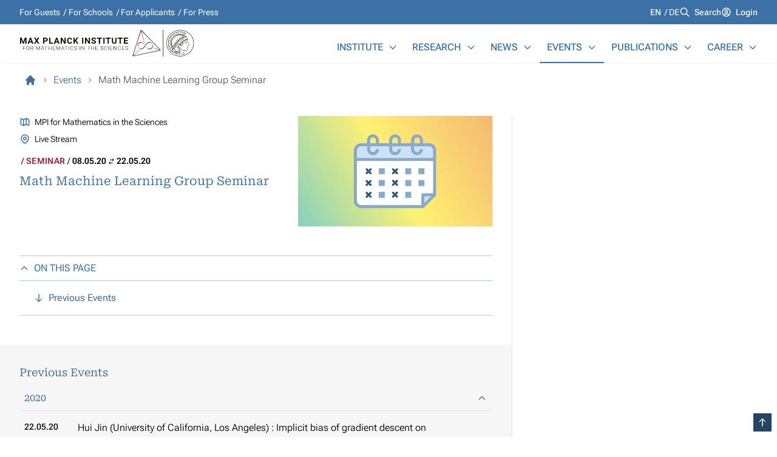

--- FILE ---
content_type: text/html; charset=utf-8
request_url: https://www.mis.mpg.de/events/series/math-machine-learning-group-seminar
body_size: 55926
content:
<!DOCTYPE html>
<html lang="en">
<head>

<meta charset="utf-8">
<!-- 
	By MOGIC GmbH

	This website is powered by TYPO3 - inspiring people to share!
	TYPO3 is a free open source Content Management Framework initially created by Kasper Skaarhoj and licensed under GNU/GPL.
	TYPO3 is copyright 1998-2026 of Kasper Skaarhoj. Extensions are copyright of their respective owners.
	Information and contribution at https://typo3.org/
-->



<title>Math Machine Learning Group Seminar: MPI MIS</title>
<meta http-equiv="x-ua-compatible" content="IE=edge">
<meta name="generator" content="TYPO3 CMS">
<meta name="viewport" content="width=device-width, initial-scale=1">
<meta name="robots" content="index,follow">
<meta property="og:title" content="Series">
<meta name="twitter:card" content="summary">
<meta name="apple-mobile-web-app-capable" content="no">


<link rel="stylesheet" href="/_assets/mpiWebsite/mpiWebsiteStyles.642f3a56.css?1768554929" media="all">






<link rel="icon" href="/_assets/70d40970119af5f330fb72efb7577b9a/Icons/favicon-mpi.png" type="image/vnd.microsoft.icon" />
<link rel="icon" href="/_assets/70d40970119af5f330fb72efb7577b9a/Icons/favicon-mpi.svg" type="image/vnd.microsoft.icon" />
<!-- Matomo -->
    <script>
      var _paq = window._paq = window._paq || [];
      /* tracker methods like "setCustomDimension" should be called before "trackPageView" */
      _paq.push(['trackPageView']);
      _paq.push(['enableLinkTracking']);
      (function() {
        var u="//matomo.mis.mpg.de/";
        _paq.push(['setTrackerUrl', u+'matomo.php']);
        _paq.push(['setSiteId', '1']);
        var d=document, g=d.createElement('script'), s=d.getElementsByTagName('script')[0];
        g.async=true; g.src=u+'matomo.js'; s.parentNode.insertBefore(g,s);
      })();
    </script>
<!-- End Matomo Code -->

    
    

<link rel="canonical" href="https://www.mis.mpg.de/events/series/math-machine-learning-group-seminar"/>
</head>
<body x-data="" x-scroll-aware="">







<div
    x-lockable="$store.hasDialog"
    class="relative z-0 flex flex-col w-full min-h-screen text-base antialiased bg-opacity-50 group/app text-black-900 bg-slate-100"
>

    <header class="fixed top-0 left-0 z-20 flex flex-col w-full bg-white h-header-h drop-shadow-sm">
        
            <div class="flex-none hidden h-10 bg-blue-500 headerBp:block">
                <div class="flex items-center justify-between h-full text-sm text-white content-section">
                    
                        
<nav
            class=""
        >
            <ul
                data-kind="horizontal"
                class="group data-[kind=horizontal]:flex gap-x-1 empty:hidden"
            >
                
                    <li
                        class="truncate whitespace-nowrap after:inline-block after:text-center group-data-[kind=horizontal]:after:w-[.75em] group-data-[kind=horizontal]:after:content-['_/_'] group-data-[kind=horizontal]:last:after:content-none">
                        <a
                            aria-current="false"
                            href="/for-guests"
                            title="For Guests"
                            class="inline-block py-1 aria-current:font-medium hover:underline outline-white"
                        >
                            For Guests
                        </a>

                    </li>
                
                    <li
                        class="truncate whitespace-nowrap after:inline-block after:text-center group-data-[kind=horizontal]:after:w-[.75em] group-data-[kind=horizontal]:after:content-['_/_'] group-data-[kind=horizontal]:last:after:content-none">
                        <a
                            aria-current="false"
                            href="/for-schools"
                            title="For Schools"
                            class="inline-block py-1 aria-current:font-medium hover:underline outline-white"
                        >
                            For Schools
                        </a>

                    </li>
                
                    <li
                        class="truncate whitespace-nowrap after:inline-block after:text-center group-data-[kind=horizontal]:after:w-[.75em] group-data-[kind=horizontal]:after:content-['_/_'] group-data-[kind=horizontal]:last:after:content-none">
                        <a
                            aria-current="false"
                            href="/for-applicants"
                            title="For Applicants"
                            class="inline-block py-1 aria-current:font-medium hover:underline outline-white"
                        >
                            For Applicants
                        </a>

                    </li>
                
                    <li
                        class="truncate whitespace-nowrap after:inline-block after:text-center group-data-[kind=horizontal]:after:w-[.75em] group-data-[kind=horizontal]:after:content-['_/_'] group-data-[kind=horizontal]:last:after:content-none">
                        <a
                            aria-current="false"
                            href="/for-press"
                            title="For Press"
                            class="inline-block py-1 aria-current:font-medium hover:underline outline-white"
                        >
                            For Press
                        </a>

                    </li>
                
            </ul>
        </nav>


                    

                    
                        <div class="flex gap-x-4">
                            
<nav
            aria-labelledby="languagemenulabel"
            class=""
        >
            <h3
                id="languagemenulabel"
                class="sr-only"
            >
                Languages
            </h3>

            <ul class="flex gap-x-1 empty:hidden">
                
                    <li
                        class="inline-block truncate uppercase whitespace-nowrap after:inline-block after:text-center after:w-[.75em] after:content-['_/_'] last:after:content-none">

                        <a
                            aria-current="true"
                            href="/events/series/math-machine-learning-group-seminar"
                            lang="en-US"
                            hreflang="en-US"
                            title="English"
                            class="aria-current:font-medium outline-white"
                        >
                            en
                        </a>

                    </li>
                
                    <li
                        class="inline-block truncate uppercase whitespace-nowrap after:inline-block after:text-center after:w-[.75em] after:content-['_/_'] last:after:content-none">

                        <a
                            aria-current="false"
                            href="/de/events/series/math-machine-learning-group-seminar"
                            lang="de-DE"
                            hreflang="de-DE"
                            title="German"
                            class="aria-current:font-medium outline-white"
                        >
                            de
                        </a>

                    </li>
                
            </ul>
        </nav>



                            <span class="flex items-start ">
                
                      <svg xmlns="http://www.w3.org/2000/svg" fill="none" viewBox="0 0 24 24" stroke-width="2" stroke="currentColor" aria-hidden="true" class="w-[calc(1em*1.25)] h-auto mr-[calc(1em*0.5)] mt-[calc(1em*0.1)] flex-none 0">
  <path stroke-linecap="round" stroke-linejoin="round" d="M21 21l-6-6m2-5a7 7 0 11-14 0 7 7 0 0114 0z"></path>
</svg>

                
                
                <a href="/search" class="font-[500] group-[.noTruncate]:!whitespace-normal truncate hover:underline active:text-opacity-80 read-more js-ignore outline-white" title="Search">Search</a>

            </span>

                            
                                    <span class="flex items-start ">
                
                      <svg xmlns="http://www.w3.org/2000/svg" fill="none" viewBox="0 0 24 24" stroke-width="2" stroke="currentColor" aria-hidden="true" class="w-[calc(1em*1.25)] h-auto mr-[calc(1em*0.5)] mt-[calc(1em*0.1)] flex-none 0">
  <path stroke-linecap="round" stroke-linejoin="round" d="M5.121 17.804A13.937 13.937 0 0112 16c2.5 0 4.847.655 6.879 1.804M15 10a3 3 0 11-6 0 3 3 0 016 0zm6 2a9 9 0 11-18 0 9 9 0 0118 0z"></path>
</svg>

                
                
                <a href="/intranet" class="font-[500] group-[.noTruncate]:!whitespace-normal truncate hover:underline active:text-opacity-80 read-more js-ignore outline-white" title="Login">Login</a>

            </span>
                                
                        </div>
                    
                </div>
            </div>
        

        <div class="flex items-end justify-between flex-1 h-full gap-5 content-section">

            <div
                x-bind:click.prevent="$store.hasDialog = true"
                class="self-center inline-block w-56 headerBp:w-72"
            >
                
                    <a href="/">
                        
    
    <img
        src="[data-uri]"
        alt="Logo Max-Planck-Institute for Mathematics in the Sciences, Go to Homepage"
        width="434"
        height="70"
        class="h-auto"
    />




    

                    </a>
                
            </div>

            
<nav
            aria-labelledby="mainmenulabel"
            class="hidden headerBp:block"
        >
            <h3
                id="mainmenulabel"
                class="sr-only"
            >
                Main Menu
            </h3>

            <ul class="flex -mr-3 group/list">
                
                    <li
                        x-data="{ visible: false }"
                        x-on:mouseenter="visible = true"
                        x-on:mouseleave="visible = false"
                        x-bind:aria-expanded="visible"
                        x-bind:aria-haspopup="true"
                        data-in-path="false"
                        class="relative text-blue-500 group-hover/list:text-blue-300 hover:!text-blue-500 border-b-2 border-transparent group/item hover:border-current data-[in-path=true]:border-current transition-colors"
                    >
                        <span class="flex justify-between px-3 py-3">
                            <a
                                href="/institute/about-us"
                                target=""
                                title="Institute"
                                aria-current="false"
                                class="flex-1 font-medium uppercase truncate whitespace-nowrap"
                            >
                                Institute
                            </a>

                            
                                <button
                                    type="button"
                                    x-on:click="visible = !visible"
                                    class="ml-2"
                                    x-bind:aria-expanded="visible"
                                    x-bind:aria-haspopup="true"
                                    aria-controls="relation-1"
                                    aria-label="Institute"
                                >
                                    <svg xmlns="http://www.w3.org/2000/svg" fill="none" viewBox="0 0 24 24" stroke-width="2" stroke="currentColor" aria-hidden="true" class="w-4 h-4 transition-transform group-aria-expanded/item:rotate-180">
  <path stroke-linecap="round" stroke-linejoin="round" d="M19 9l-7 7-7-7"></path>
</svg>

                                </button>
                            
                        </span>

                        
                            <div
                                id="relation-1"
                                class="hidden bg-white group-aria-expanded/item:block absolute group-first/item:left-0 right-0 z-10 mt-[2px] w-[554px] drop-shadow-md">
                                <div class="grid grid-cols-2 p-4 divide-x shadow-inner">
                                    <div class="pr-5">
                                        <div class="mb-2 bg-blue-50 aspect-video">
                                            
                                                
                                                
                                                
                                                
                                                <picture>
            
                    

                    

                    
                    
                    
                            <img fetchpriority="low" class="w-full h-auto object-fill" loading="lazy" decoding="async" src="/fileadmin/_processed_/6/1/csm_MPI-MiS-Institute-Building-Street_38466508c5.webp" width="240" height="135" alt="" />
                        
                
        </picture>

                                            
                                        </div>

                                        

<div class="font-light blue-card:[&_a]:text-white prose  prose-blockquote:table-cell mb-2 prose-sm">
            
                    <p>General information about the institute, such as our mission statement, organizational structure, staff directory, history, directions, etc.</p>
                
        </div>


                                        <span class="flex items-start font-serif text-sm text-blue-700">
                
                      <svg xmlns="http://www.w3.org/2000/svg" fill="none" viewBox="0 0 24 24" stroke-width="2" stroke="currentColor" aria-hidden="true" class="w-[calc(1em*1.25)] h-auto mr-[calc(1em*0.5)] mt-[calc(1em*0.1)] flex-none 0">
  <path stroke-linecap="round" stroke-linejoin="round" d="M17 8l4 4m0 0l-4 4m4-4H3"></path>
</svg>

                
                
                <a href="/institute/about-us" class="font-[500] group-[.noTruncate]:!whitespace-normal truncate hover:underline active:text-opacity-80 read-more js-ignore">See More</a>

            </span>
                                    </div>
                                    <ul class="pl-5 text-base font-medium text-blue-700">
                                        
                                            <li class="truncate whitespace-nowrap">
                                                <a
                                                    href="/institute/about-us"
                                                    target=""
                                                    title="About Us"
                                                    class="inline-block py-2 hover:underline"
                                                >
                                                    About Us
                                                </a>
                                            </li>
                                        
                                            <li class="truncate whitespace-nowrap">
                                                <a
                                                    href="/institute/visit-us"
                                                    target=""
                                                    title="Visit Us"
                                                    class="inline-block py-2 hover:underline"
                                                >
                                                    Visit Us
                                                </a>
                                            </li>
                                        
                                            <li class="truncate whitespace-nowrap">
                                                <a
                                                    href="/institute/organization"
                                                    target=""
                                                    title="Organization"
                                                    class="inline-block py-2 hover:underline"
                                                >
                                                    Organization
                                                </a>
                                            </li>
                                        
                                            <li class="truncate whitespace-nowrap">
                                                <a
                                                    href="/institute/directory"
                                                    target=""
                                                    title="People Directory"
                                                    class="inline-block py-2 hover:underline"
                                                >
                                                    People Directory
                                                </a>
                                            </li>
                                        
                                            <li class="truncate whitespace-nowrap">
                                                <a
                                                    href="/services"
                                                    target=""
                                                    title="Services"
                                                    class="inline-block py-2 hover:underline"
                                                >
                                                    Services
                                                </a>
                                            </li>
                                        
                                            <li class="truncate whitespace-nowrap">
                                                <a
                                                    href="/institute/special-contacts"
                                                    target=""
                                                    title="Special Contacts"
                                                    class="inline-block py-2 hover:underline"
                                                >
                                                    Special Contacts
                                                </a>
                                            </li>
                                        
                                            <li class="truncate whitespace-nowrap">
                                                <a
                                                    href="/institute/new-arrivals"
                                                    target=""
                                                    title="New Arrivals"
                                                    class="inline-block py-2 hover:underline"
                                                >
                                                    New Arrivals
                                                </a>
                                            </li>
                                        
                                    </ul>
                                </div>
                            </div>
                        
                    </li>
                
                    <li
                        x-data="{ visible: false }"
                        x-on:mouseenter="visible = true"
                        x-on:mouseleave="visible = false"
                        x-bind:aria-expanded="visible"
                        x-bind:aria-haspopup="true"
                        data-in-path="false"
                        class="relative text-blue-500 group-hover/list:text-blue-300 hover:!text-blue-500 border-b-2 border-transparent group/item hover:border-current data-[in-path=true]:border-current transition-colors"
                    >
                        <span class="flex justify-between px-3 py-3">
                            <a
                                href="/research/research-groups"
                                target=""
                                title="Research"
                                aria-current="false"
                                class="flex-1 font-medium uppercase truncate whitespace-nowrap"
                            >
                                Research
                            </a>

                            
                                <button
                                    type="button"
                                    x-on:click="visible = !visible"
                                    class="ml-2"
                                    x-bind:aria-expanded="visible"
                                    x-bind:aria-haspopup="true"
                                    aria-controls="relation-2"
                                    aria-label="Research"
                                >
                                    <svg xmlns="http://www.w3.org/2000/svg" fill="none" viewBox="0 0 24 24" stroke-width="2" stroke="currentColor" aria-hidden="true" class="w-4 h-4 transition-transform group-aria-expanded/item:rotate-180">
  <path stroke-linecap="round" stroke-linejoin="round" d="M19 9l-7 7-7-7"></path>
</svg>

                                </button>
                            
                        </span>

                        
                            <div
                                id="relation-2"
                                class="hidden bg-white group-aria-expanded/item:block absolute group-first/item:left-0 right-0 z-10 mt-[2px] w-[554px] drop-shadow-md">
                                <div class="grid grid-cols-2 p-4 divide-x shadow-inner">
                                    <div class="pr-5">
                                        <div class="mb-2 bg-blue-50 aspect-video">
                                            
                                                
                                                
                                                
                                                
                                                <picture>
            
                    

                    

                    
                    
                    
                            <img fetchpriority="low" class="w-full h-auto object-fill" alt=" " loading="lazy" decoding="async" src="/fileadmin/_processed_/a/e/csm_People-Working-Blackboard-13_9cfdc6a8c1.webp" width="240" height="136" />
                        
                
        </picture>

                                            
                                        </div>

                                        

<div class="font-light blue-card:[&_a]:text-white prose  prose-blockquote:table-cell mb-2 prose-sm">
            
                    <p>Scientific profile with all research groups, topics, collaborations, as well as columns on research at the institute.</p>
                
        </div>


                                        <span class="flex items-start font-serif text-sm text-blue-700">
                
                      <svg xmlns="http://www.w3.org/2000/svg" fill="none" viewBox="0 0 24 24" stroke-width="2" stroke="currentColor" aria-hidden="true" class="w-[calc(1em*1.25)] h-auto mr-[calc(1em*0.5)] mt-[calc(1em*0.1)] flex-none 0">
  <path stroke-linecap="round" stroke-linejoin="round" d="M17 8l4 4m0 0l-4 4m4-4H3"></path>
</svg>

                
                
                <a href="/research/research-groups" class="font-[500] group-[.noTruncate]:!whitespace-normal truncate hover:underline active:text-opacity-80 read-more js-ignore">See More</a>

            </span>
                                    </div>
                                    <ul class="pl-5 text-base font-medium text-blue-700">
                                        
                                            <li class="truncate whitespace-nowrap">
                                                <a
                                                    href="/research/research-groups"
                                                    target=""
                                                    title="Research Groups"
                                                    class="inline-block py-2 hover:underline"
                                                >
                                                    Research Groups
                                                </a>
                                            </li>
                                        
                                            <li class="truncate whitespace-nowrap">
                                                <a
                                                    href="/research/former-research-groups"
                                                    target=""
                                                    title="Former Research Groups"
                                                    class="inline-block py-2 hover:underline"
                                                >
                                                    Former Research Groups
                                                </a>
                                            </li>
                                        
                                            <li class="truncate whitespace-nowrap">
                                                <a
                                                    href="/lab"
                                                    target=""
                                                    title="Mathematics Lab"
                                                    class="inline-block py-2 hover:underline"
                                                >
                                                    Mathematics Lab
                                                </a>
                                            </li>
                                        
                                    </ul>
                                </div>
                            </div>
                        
                    </li>
                
                    <li
                        x-data="{ visible: false }"
                        x-on:mouseenter="visible = true"
                        x-on:mouseleave="visible = false"
                        x-bind:aria-expanded="visible"
                        x-bind:aria-haspopup="true"
                        data-in-path="false"
                        class="relative text-blue-500 group-hover/list:text-blue-300 hover:!text-blue-500 border-b-2 border-transparent group/item hover:border-current data-[in-path=true]:border-current transition-colors"
                    >
                        <span class="flex justify-between px-3 py-3">
                            <a
                                href="/news/"
                                target=""
                                title="News"
                                aria-current="false"
                                class="flex-1 font-medium uppercase truncate whitespace-nowrap"
                            >
                                News
                            </a>

                            
                                <button
                                    type="button"
                                    x-on:click="visible = !visible"
                                    class="ml-2"
                                    x-bind:aria-expanded="visible"
                                    x-bind:aria-haspopup="true"
                                    aria-controls="relation-3"
                                    aria-label="News"
                                >
                                    <svg xmlns="http://www.w3.org/2000/svg" fill="none" viewBox="0 0 24 24" stroke-width="2" stroke="currentColor" aria-hidden="true" class="w-4 h-4 transition-transform group-aria-expanded/item:rotate-180">
  <path stroke-linecap="round" stroke-linejoin="round" d="M19 9l-7 7-7-7"></path>
</svg>

                                </button>
                            
                        </span>

                        
                            <div
                                id="relation-3"
                                class="hidden bg-white group-aria-expanded/item:block absolute group-first/item:left-0 right-0 z-10 mt-[2px] w-[554px] drop-shadow-md">
                                <div class="grid grid-cols-2 p-4 divide-x shadow-inner">
                                    <div class="pr-5">
                                        <div class="mb-2 bg-blue-50 aspect-video">
                                            
                                                
                                                
                                                
                                                
                                                <picture>
            
                    

                    

                    
                    
                    
                            <img fetchpriority="low" class="w-full h-auto object-fill" alt=" " loading="lazy" decoding="async" src="/fileadmin/_processed_/d/8/csm_Newspapers-Max-Planck-Institute-01_4f3e746c19.webp" width="240" height="136" />
                        
                
        </picture>

                                            
                                        </div>

                                        

<div class="font-light blue-card:[&_a]:text-white prose  prose-blockquote:table-cell mb-2 prose-sm">
            
                    <p>News and press releases about the institute, as well as a media archive.</p>
                
        </div>


                                        <span class="flex items-start font-serif text-sm text-blue-700">
                
                      <svg xmlns="http://www.w3.org/2000/svg" fill="none" viewBox="0 0 24 24" stroke-width="2" stroke="currentColor" aria-hidden="true" class="w-[calc(1em*1.25)] h-auto mr-[calc(1em*0.5)] mt-[calc(1em*0.1)] flex-none 0">
  <path stroke-linecap="round" stroke-linejoin="round" d="M17 8l4 4m0 0l-4 4m4-4H3"></path>
</svg>

                
                
                <a href="/news/" class="font-[500] group-[.noTruncate]:!whitespace-normal truncate hover:underline active:text-opacity-80 read-more js-ignore">See More</a>

            </span>
                                    </div>
                                    <ul class="pl-5 text-base font-medium text-blue-700">
                                        
                                            <li class="truncate whitespace-nowrap">
                                                <a
                                                    href="/news/"
                                                    target=""
                                                    title="News Overview"
                                                    class="inline-block py-2 hover:underline"
                                                >
                                                    News Overview
                                                </a>
                                            </li>
                                        
                                            <li class="truncate whitespace-nowrap">
                                                <a
                                                    href="/news/press-releases"
                                                    target=""
                                                    title="Press Releases"
                                                    class="inline-block py-2 hover:underline"
                                                >
                                                    Press Releases
                                                </a>
                                            </li>
                                        
                                            <li class="truncate whitespace-nowrap">
                                                <a
                                                    href="/news/math-planck-people"
                                                    target=""
                                                    title="Math Planck People"
                                                    class="inline-block py-2 hover:underline"
                                                >
                                                    Math Planck People
                                                </a>
                                            </li>
                                        
                                    </ul>
                                </div>
                            </div>
                        
                    </li>
                
                    <li
                        x-data="{ visible: false }"
                        x-on:mouseenter="visible = true"
                        x-on:mouseleave="visible = false"
                        x-bind:aria-expanded="visible"
                        x-bind:aria-haspopup="true"
                        data-in-path="true"
                        class="relative text-blue-500 group-hover/list:text-blue-300 hover:!text-blue-500 border-b-2 border-transparent group/item hover:border-current data-[in-path=true]:border-current transition-colors"
                    >
                        <span class="flex justify-between px-3 py-3">
                            <a
                                href="/events/"
                                target=""
                                title="Events"
                                aria-current="false"
                                class="flex-1 font-medium uppercase truncate whitespace-nowrap"
                            >
                                Events
                            </a>

                            
                                <button
                                    type="button"
                                    x-on:click="visible = !visible"
                                    class="ml-2"
                                    x-bind:aria-expanded="visible"
                                    x-bind:aria-haspopup="true"
                                    aria-controls="relation-4"
                                    aria-label="Events"
                                >
                                    <svg xmlns="http://www.w3.org/2000/svg" fill="none" viewBox="0 0 24 24" stroke-width="2" stroke="currentColor" aria-hidden="true" class="w-4 h-4 transition-transform group-aria-expanded/item:rotate-180">
  <path stroke-linecap="round" stroke-linejoin="round" d="M19 9l-7 7-7-7"></path>
</svg>

                                </button>
                            
                        </span>

                        
                            <div
                                id="relation-4"
                                class="hidden bg-white group-aria-expanded/item:block absolute group-first/item:left-0 right-0 z-10 mt-[2px] w-[554px] drop-shadow-md">
                                <div class="grid grid-cols-2 p-4 divide-x shadow-inner">
                                    <div class="pr-5">
                                        <div class="mb-2 bg-blue-50 aspect-video">
                                            
                                                
                                                
                                                
                                                
                                                <picture>
            
                    

                    

                    
                    
                    
                            <img fetchpriority="low" class="w-full h-auto object-fill" alt=" " loading="lazy" decoding="async" src="/fileadmin/_processed_/1/e/csm_People-Working-Blackboard-09_c296967868.webp" width="240" height="136" />
                        
                
        </picture>

                                            
                                        </div>

                                        

<div class="font-light blue-card:[&_a]:text-white prose  prose-blockquote:table-cell mb-2 prose-sm">
            
                    <p>Overview of all events around the institute, such as talks, seminars, lectures, workshops, conferences and public events.</p>
                
        </div>


                                        <span class="flex items-start font-serif text-sm text-blue-700">
                
                      <svg xmlns="http://www.w3.org/2000/svg" fill="none" viewBox="0 0 24 24" stroke-width="2" stroke="currentColor" aria-hidden="true" class="w-[calc(1em*1.25)] h-auto mr-[calc(1em*0.5)] mt-[calc(1em*0.1)] flex-none 0">
  <path stroke-linecap="round" stroke-linejoin="round" d="M17 8l4 4m0 0l-4 4m4-4H3"></path>
</svg>

                
                
                <a href="/events/" class="font-[500] group-[.noTruncate]:!whitespace-normal truncate hover:underline active:text-opacity-80 read-more js-ignore">See More</a>

            </span>
                                    </div>
                                    <ul class="pl-5 text-base font-medium text-blue-700">
                                        
                                            <li class="truncate whitespace-nowrap">
                                                <a
                                                    href="/events/"
                                                    target=""
                                                    title="Event Overview"
                                                    class="inline-block py-2 hover:underline"
                                                >
                                                    Event Overview
                                                </a>
                                            </li>
                                        
                                            <li class="truncate whitespace-nowrap">
                                                <a
                                                    href="/events/conferences"
                                                    target=""
                                                    title="Conferences"
                                                    class="inline-block py-2 hover:underline"
                                                >
                                                    Conferences
                                                </a>
                                            </li>
                                        
                                            <li class="truncate whitespace-nowrap">
                                                <a
                                                    href="/events/colloquia"
                                                    target=""
                                                    title="Colloquia"
                                                    class="inline-block py-2 hover:underline"
                                                >
                                                    Colloquia
                                                </a>
                                            </li>
                                        
                                            <li class="truncate whitespace-nowrap">
                                                <a
                                                    href="/events/lectures"
                                                    target=""
                                                    title="Lectures"
                                                    class="inline-block py-2 hover:underline"
                                                >
                                                    Lectures
                                                </a>
                                            </li>
                                        
                                            <li class="truncate whitespace-nowrap">
                                                <a
                                                    href="/events/seminar-series"
                                                    target=""
                                                    title="Seminar Series"
                                                    class="inline-block py-2 hover:underline"
                                                >
                                                    Seminar Series
                                                </a>
                                            </li>
                                        
                                            <li class="truncate whitespace-nowrap">
                                                <a
                                                    href="/events/event-series-anniversaries"
                                                    target=""
                                                    title="Event Series/Anniversaries"
                                                    class="inline-block py-2 hover:underline"
                                                >
                                                    Event Series/Anniversaries
                                                </a>
                                            </li>
                                        
                                    </ul>
                                </div>
                            </div>
                        
                    </li>
                
                    <li
                        x-data="{ visible: false }"
                        x-on:mouseenter="visible = true"
                        x-on:mouseleave="visible = false"
                        x-bind:aria-expanded="visible"
                        x-bind:aria-haspopup="true"
                        data-in-path="false"
                        class="relative text-blue-500 group-hover/list:text-blue-300 hover:!text-blue-500 border-b-2 border-transparent group/item hover:border-current data-[in-path=true]:border-current transition-colors"
                    >
                        <span class="flex justify-between px-3 py-3">
                            <a
                                href="/publications/"
                                target=""
                                title="Publications"
                                aria-current="false"
                                class="flex-1 font-medium uppercase truncate whitespace-nowrap"
                            >
                                Publications
                            </a>

                            
                                <button
                                    type="button"
                                    x-on:click="visible = !visible"
                                    class="ml-2"
                                    x-bind:aria-expanded="visible"
                                    x-bind:aria-haspopup="true"
                                    aria-controls="relation-5"
                                    aria-label="Publications"
                                >
                                    <svg xmlns="http://www.w3.org/2000/svg" fill="none" viewBox="0 0 24 24" stroke-width="2" stroke="currentColor" aria-hidden="true" class="w-4 h-4 transition-transform group-aria-expanded/item:rotate-180">
  <path stroke-linecap="round" stroke-linejoin="round" d="M19 9l-7 7-7-7"></path>
</svg>

                                </button>
                            
                        </span>

                        
                            <div
                                id="relation-5"
                                class="hidden bg-white group-aria-expanded/item:block absolute group-first/item:left-0 right-0 z-10 mt-[2px] w-[554px] drop-shadow-md">
                                <div class="grid grid-cols-2 p-4 divide-x shadow-inner">
                                    <div class="pr-5">
                                        <div class="mb-2 bg-blue-50 aspect-video">
                                            
                                                
                                                
                                                
                                                
                                                <picture>
            
                    

                    

                    
                    
                    
                            <img fetchpriority="low" class="w-full h-auto object-fill" alt=" " loading="lazy" decoding="async" src="/fileadmin/_processed_/a/a/csm_People-Library-Reading-Room-06_958db909ef.webp" width="240" height="135" />
                        
                
        </picture>

                                            
                                        </div>

                                        

<div class="font-light blue-card:[&_a]:text-white prose  prose-blockquote:table-cell mb-2 prose-sm">
            
                    <p>Overview of all scientific publications of the institute, as well as our preprint and software repositories.</p>
                
        </div>


                                        <span class="flex items-start font-serif text-sm text-blue-700">
                
                      <svg xmlns="http://www.w3.org/2000/svg" fill="none" viewBox="0 0 24 24" stroke-width="2" stroke="currentColor" aria-hidden="true" class="w-[calc(1em*1.25)] h-auto mr-[calc(1em*0.5)] mt-[calc(1em*0.1)] flex-none 0">
  <path stroke-linecap="round" stroke-linejoin="round" d="M17 8l4 4m0 0l-4 4m4-4H3"></path>
</svg>

                
                
                <a href="/publications/" class="font-[500] group-[.noTruncate]:!whitespace-normal truncate hover:underline active:text-opacity-80 read-more js-ignore">See More</a>

            </span>
                                    </div>
                                    <ul class="pl-5 text-base font-medium text-blue-700">
                                        
                                            <li class="truncate whitespace-nowrap">
                                                <a
                                                    href="/publications/"
                                                    target=""
                                                    title="Institute Publications"
                                                    class="inline-block py-2 hover:underline"
                                                >
                                                    Institute Publications
                                                </a>
                                            </li>
                                        
                                            <li class="truncate whitespace-nowrap">
                                                <a
                                                    href="/publications/institute-preprints"
                                                    target=""
                                                    title="Institute Preprints"
                                                    class="inline-block py-2 hover:underline"
                                                >
                                                    Institute Preprints
                                                </a>
                                            </li>
                                        
                                            <li class="truncate whitespace-nowrap">
                                                <a
                                                    href="/services/library"
                                                    target=""
                                                    title="Library"
                                                    class="inline-block py-2 hover:underline"
                                                >
                                                    Library
                                                </a>
                                            </li>
                                        
                                            <li class="truncate whitespace-nowrap">
                                                <a
                                                    href="https://mathrepo.mis.mpg.de"
                                                    target="_blank"
                                                    title="Software &amp; Data Repository"
                                                    class="inline-block py-2 hover:underline"
                                                >
                                                    Software &amp; Data Repository
                                                </a>
                                            </li>
                                        
                                    </ul>
                                </div>
                            </div>
                        
                    </li>
                
                    <li
                        x-data="{ visible: false }"
                        x-on:mouseenter="visible = true"
                        x-on:mouseleave="visible = false"
                        x-bind:aria-expanded="visible"
                        x-bind:aria-haspopup="true"
                        data-in-path="false"
                        class="relative text-blue-500 group-hover/list:text-blue-300 hover:!text-blue-500 border-b-2 border-transparent group/item hover:border-current data-[in-path=true]:border-current transition-colors"
                    >
                        <span class="flex justify-between px-3 py-3">
                            <a
                                href="/career/"
                                target=""
                                title="Career"
                                aria-current="false"
                                class="flex-1 font-medium uppercase truncate whitespace-nowrap"
                            >
                                Career
                            </a>

                            
                                <button
                                    type="button"
                                    x-on:click="visible = !visible"
                                    class="ml-2"
                                    x-bind:aria-expanded="visible"
                                    x-bind:aria-haspopup="true"
                                    aria-controls="relation-6"
                                    aria-label="Career"
                                >
                                    <svg xmlns="http://www.w3.org/2000/svg" fill="none" viewBox="0 0 24 24" stroke-width="2" stroke="currentColor" aria-hidden="true" class="w-4 h-4 transition-transform group-aria-expanded/item:rotate-180">
  <path stroke-linecap="round" stroke-linejoin="round" d="M19 9l-7 7-7-7"></path>
</svg>

                                </button>
                            
                        </span>

                        
                            <div
                                id="relation-6"
                                class="hidden bg-white group-aria-expanded/item:block absolute group-first/item:left-0 right-0 z-10 mt-[2px] w-[554px] drop-shadow-md">
                                <div class="grid grid-cols-2 p-4 divide-x shadow-inner">
                                    <div class="pr-5">
                                        <div class="mb-2 bg-blue-50 aspect-video">
                                            
                                                
                                                
                                                
                                                
                                                <picture>
            
                    

                    

                    
                    
                    
                            <img fetchpriority="low" class="w-full h-auto object-fill" alt=" " loading="lazy" decoding="async" src="/fileadmin/_processed_/7/1/csm_People-Stairs-01_1d27fac0d6.webp" width="240" height="136" />
                        
                
        </picture>

                                            
                                        </div>

                                        

<div class="font-light blue-card:[&_a]:text-white prose  prose-blockquote:table-cell mb-2 prose-sm">
            
                    <p>Information on open positions at the institute, benefits of working with us, graduate school, and postdoctoral supervision.</p>
                
        </div>


                                        <span class="flex items-start font-serif text-sm text-blue-700">
                
                      <svg xmlns="http://www.w3.org/2000/svg" fill="none" viewBox="0 0 24 24" stroke-width="2" stroke="currentColor" aria-hidden="true" class="w-[calc(1em*1.25)] h-auto mr-[calc(1em*0.5)] mt-[calc(1em*0.1)] flex-none 0">
  <path stroke-linecap="round" stroke-linejoin="round" d="M17 8l4 4m0 0l-4 4m4-4H3"></path>
</svg>

                
                
                <a href="/career/" class="font-[500] group-[.noTruncate]:!whitespace-normal truncate hover:underline active:text-opacity-80 read-more js-ignore">See More</a>

            </span>
                                    </div>
                                    <ul class="pl-5 text-base font-medium text-blue-700">
                                        
                                            <li class="truncate whitespace-nowrap">
                                                <a
                                                    href="/career/"
                                                    target=""
                                                    title="Job Board"
                                                    class="inline-block py-2 hover:underline"
                                                >
                                                    Job Board
                                                </a>
                                            </li>
                                        
                                            <li class="truncate whitespace-nowrap">
                                                <a
                                                    href="/career/postdoctoral-mentors"
                                                    target=""
                                                    title="Postdoctoral Mentors"
                                                    class="inline-block py-2 hover:underline"
                                                >
                                                    Postdoctoral Mentors
                                                </a>
                                            </li>
                                        
                                            <li class="truncate whitespace-nowrap">
                                                <a
                                                    href="/career/equal-opportunity"
                                                    target=""
                                                    title="Equal Opportunity"
                                                    class="inline-block py-2 hover:underline"
                                                >
                                                    Equal Opportunity
                                                </a>
                                            </li>
                                        
                                            <li class="truncate whitespace-nowrap">
                                                <a
                                                    href="/career/future-proof"
                                                    target=""
                                                    title="Future Proof"
                                                    class="inline-block py-2 hover:underline"
                                                >
                                                    Future Proof
                                                </a>
                                            </li>
                                        
                                            <li class="truncate whitespace-nowrap">
                                                <a
                                                    href="/career/imprs"
                                                    target=""
                                                    title="Graduate School (IMPRS)"
                                                    class="inline-block py-2 hover:underline"
                                                >
                                                    Graduate School (IMPRS)
                                                </a>
                                            </li>
                                        
                                    </ul>
                                </div>
                            </div>
                        
                    </li>
                
            </ul>
        </nav>



            
<div
            x-data="{show: false}"
            x-effect="$store.hasDialog = show"
            class="self-center headerBp:hidden"
        >
            <button
                type="button"
                x-on:click="show = true"
            >
                <svg xmlns="http://www.w3.org/2000/svg" fill="none" viewBox="0 0 24 24" stroke-width="2" stroke="currentColor" aria-hidden="true" class="w-6 h-6 ">
  <path stroke-linecap="round" stroke-linejoin="round" d="M4 6h16M4 12h16M4 18h16"></path>
</svg>

            </button>

            <div
                x-dialog
                x-model="show"
                class="fixed inset-0 z-10"
            >
                <div
                    x-cloak
                    x-dialog:overlay
                    x-transition.opacity
                    class="fixed inset-0 z-10 h-screen bg-blue-800 bg-opacity-80"
                ></div>

                <div
                    x-cloak
                    x-dialog:panel
                    x-transition.scale.origin.top.right
                    class="fixed top-0 right-0 z-10 flex flex-col w-full h-screen max-w-md pt-4 bg-white"
                >
                    <div class="flex items-center justify-between flex-none px-4 mb-4">
                        <img
                            src="[data-uri]"
                            alt=""
                            width="434"
                            height="70"
                            class="self-center w-56 h-auto"
                        />

                        <button
                            type="button"
                            x-on:click.prevent.stop="show = false"
                            class="flex items-center justify-center flex-none w-6 h-6 ml-auto rounded-full"
                        >
                            <svg xmlns="http://www.w3.org/2000/svg" fill="none" viewBox="0 0 24 24" stroke-width="2" stroke="currentColor" aria-hidden="true" class="w-6 h-6">
  <path stroke-linecap="round" stroke-linejoin="round" d="M6 18L18 6M6 6l12 12"></path>
</svg>

                        </button>
                    </div>

                    <div class="flex flex-col h-full overflow-y-scroll">
                        <div class="flex items-center justify-between px-6 py-4 mb-2 text-white bg-blue-500">
                        
<nav
            aria-labelledby="languagemenulabel"
            class=""
        >
            <h3
                id="languagemenulabel"
                class="sr-only"
            >
                Languages
            </h3>

            <ul class="flex gap-x-1 empty:hidden">
                
                    <li
                        class="inline-block truncate uppercase whitespace-nowrap after:inline-block after:text-center after:w-[.75em] after:content-['_/_'] last:after:content-none">

                        <a
                            aria-current="true"
                            href="/events/series/math-machine-learning-group-seminar"
                            lang="en-US"
                            hreflang="en-US"
                            title="English"
                            class="aria-current:font-medium outline-white"
                        >
                            en
                        </a>

                    </li>
                
                    <li
                        class="inline-block truncate uppercase whitespace-nowrap after:inline-block after:text-center after:w-[.75em] after:content-['_/_'] last:after:content-none">

                        <a
                            aria-current="false"
                            href="/de/events/series/math-machine-learning-group-seminar"
                            lang="de-DE"
                            hreflang="de-DE"
                            title="German"
                            class="aria-current:font-medium outline-white"
                        >
                            de
                        </a>

                    </li>
                
            </ul>
        </nav>



                        <span class="flex items-start ">
                
                      <svg xmlns="http://www.w3.org/2000/svg" fill="none" viewBox="0 0 24 24" stroke-width="2" stroke="currentColor" aria-hidden="true" class="w-[calc(1em*1.25)] h-auto mr-[calc(1em*0.5)] mt-[calc(1em*0.1)] flex-none 0">
  <path stroke-linecap="round" stroke-linejoin="round" d="M21 21l-6-6m2-5a7 7 0 11-14 0 7 7 0 0114 0z"></path>
</svg>

                
                
                <a href="/search" class="font-[500] group-[.noTruncate]:!whitespace-normal truncate hover:underline active:text-opacity-80 read-more js-ignore outline-white" title="Search">Search</a>

            </span>
                    </div>
                

                
<nav
            aria-labelledby="mainmenulabel"
            class="mx-6 mt-8 border-t border-grey-300"
        >
            <h3
                id="mainmenulabel"
                class="sr-only"
            >
                Main Menu
            </h3>

            <ul class="divide-y divide-grey-300">
                
                    <li
                        x-data="{ expanded: false }"
                        x-on:click="expanded = true"
                        x-on:click.outside="expanded = false"
                        x-bind:aria-expanded="expanded"
                        x-bind:aria-haspopup="true"
                        class="group/item"
                    >
                        <span
                            class="flex justify-between py-3 text-blue-700 group-hover/item:text-blue-500 group-aria-expanded/item:-mx-6 group-aria-expanded/item:bg-blue-500 group-aria-expanded/item:px-6 group-aria-expanded/item:text-white"
                        >
                            <a
                                href="/institute/about-us"
                                target=""
                                title="Institute"
                                aria-current="false"
                                class="flex-1 font-medium uppercase truncate group-aria-[haspopup=true]/item:pointer-events-none whitespace-nowrap"
                            >
                                Institute
                            </a>

                            
                                <button
                                    type="button"
                                    x-on:click.prevent.stop="expanded = !expanded"
                                    class="ml-2"
                                >
                                    <svg xmlns="http://www.w3.org/2000/svg" fill="none" viewBox="0 0 24 24" stroke-width="2" stroke="currentColor" aria-hidden="true" class="w-4 h-4 transition-transform group-aria-expanded/item:rotate-180">
  <path stroke-linecap="round" stroke-linejoin="round" d="M19 9l-7 7-7-7"></path>
</svg>

                                </button>
                            
                        </span>

                        
                            <div
                                x-show="expanded"
                                x-collapse
                                class="py-4 bg-white "
                            >
                                <div class="grid grid-cols-3 pb-4 mb-2 border-b gap-x-4">
                                    <div class="col-span-1">
                                        <div class="bg-blue-50 aspect-square">
                                            
                                                
                                                
                                                
                                                
                                                <picture>
            
                    

                    

                    
                    
                    
                            <img fetchpriority="low" class="w-full h-auto object-cover" loading="lazy" decoding="async" src="/fileadmin/_processed_/6/1/csm_MPI-MiS-Institute-Building-Street_45eca63eb7.webp" width="106" height="106" alt="" />
                        
                
        </picture>

                                            
                                        </div>
                                    </div>
                                    <div class="col-span-2">
                                        

<div class="font-light blue-card:[&_a]:text-white prose  prose-blockquote:table-cell mb-2 prose-sm">
            
                    <p>General information about the institute, such as our mission statement, organizational structure, staff directory, history, directions, etc.</p>
                
        </div>


                                        <span class="flex items-start font-serif text-sm text-blue-700">
                
                      <svg xmlns="http://www.w3.org/2000/svg" fill="none" viewBox="0 0 24 24" stroke-width="2" stroke="currentColor" aria-hidden="true" class="w-[calc(1em*1.25)] h-auto mr-[calc(1em*0.5)] mt-[calc(1em*0.1)] flex-none 0">
  <path stroke-linecap="round" stroke-linejoin="round" d="M10 6H6a2 2 0 00-2 2v10a2 2 0 002 2h10a2 2 0 002-2v-4M14 4h6m0 0v6m0-6L10 14"></path>
</svg>

                
                
                <a href="/institute/about-us" class="font-[500] group-[.noTruncate]:!whitespace-normal truncate hover:underline active:text-opacity-80 read-more js-ignore">See More</a>

            </span>
                                    </div>
                                </div>

                                <ul class="text-sm font-medium text-blue-700">
                                    
                                        <li class="truncate whitespace-nowrap">
                                            <a
                                                href="/institute/about-us"
                                                target=""
                                                title="About Us"
                                                class="inline-block py-2 hover:underline"
                                            >
                                                About Us
                                            </a>
                                        </li>
                                    
                                        <li class="truncate whitespace-nowrap">
                                            <a
                                                href="/institute/visit-us"
                                                target=""
                                                title="Visit Us"
                                                class="inline-block py-2 hover:underline"
                                            >
                                                Visit Us
                                            </a>
                                        </li>
                                    
                                        <li class="truncate whitespace-nowrap">
                                            <a
                                                href="/institute/organization"
                                                target=""
                                                title="Organization"
                                                class="inline-block py-2 hover:underline"
                                            >
                                                Organization
                                            </a>
                                        </li>
                                    
                                        <li class="truncate whitespace-nowrap">
                                            <a
                                                href="/institute/directory"
                                                target=""
                                                title="People Directory"
                                                class="inline-block py-2 hover:underline"
                                            >
                                                People Directory
                                            </a>
                                        </li>
                                    
                                        <li class="truncate whitespace-nowrap">
                                            <a
                                                href="/services"
                                                target=""
                                                title="Services"
                                                class="inline-block py-2 hover:underline"
                                            >
                                                Services
                                            </a>
                                        </li>
                                    
                                        <li class="truncate whitespace-nowrap">
                                            <a
                                                href="/institute/special-contacts"
                                                target=""
                                                title="Special Contacts"
                                                class="inline-block py-2 hover:underline"
                                            >
                                                Special Contacts
                                            </a>
                                        </li>
                                    
                                        <li class="truncate whitespace-nowrap">
                                            <a
                                                href="/institute/new-arrivals"
                                                target=""
                                                title="New Arrivals"
                                                class="inline-block py-2 hover:underline"
                                            >
                                                New Arrivals
                                            </a>
                                        </li>
                                    
                                </ul>
                            </div>
                        
                    </li>
                
                    <li
                        x-data="{ expanded: false }"
                        x-on:click="expanded = true"
                        x-on:click.outside="expanded = false"
                        x-bind:aria-expanded="expanded"
                        x-bind:aria-haspopup="true"
                        class="group/item"
                    >
                        <span
                            class="flex justify-between py-3 text-blue-700 group-hover/item:text-blue-500 group-aria-expanded/item:-mx-6 group-aria-expanded/item:bg-blue-500 group-aria-expanded/item:px-6 group-aria-expanded/item:text-white"
                        >
                            <a
                                href="/research/research-groups"
                                target=""
                                title="Research"
                                aria-current="false"
                                class="flex-1 font-medium uppercase truncate group-aria-[haspopup=true]/item:pointer-events-none whitespace-nowrap"
                            >
                                Research
                            </a>

                            
                                <button
                                    type="button"
                                    x-on:click.prevent.stop="expanded = !expanded"
                                    class="ml-2"
                                >
                                    <svg xmlns="http://www.w3.org/2000/svg" fill="none" viewBox="0 0 24 24" stroke-width="2" stroke="currentColor" aria-hidden="true" class="w-4 h-4 transition-transform group-aria-expanded/item:rotate-180">
  <path stroke-linecap="round" stroke-linejoin="round" d="M19 9l-7 7-7-7"></path>
</svg>

                                </button>
                            
                        </span>

                        
                            <div
                                x-show="expanded"
                                x-collapse
                                class="py-4 bg-white "
                            >
                                <div class="grid grid-cols-3 pb-4 mb-2 border-b gap-x-4">
                                    <div class="col-span-1">
                                        <div class="bg-blue-50 aspect-square">
                                            
                                                
                                                
                                                
                                                
                                                <picture>
            
                    

                    

                    
                    
                    
                            <img fetchpriority="low" class="w-full h-auto object-cover" alt=" " loading="lazy" decoding="async" src="/fileadmin/_processed_/a/e/csm_People-Working-Blackboard-13_c6dceb62c9.webp" width="106" height="107" />
                        
                
        </picture>

                                            
                                        </div>
                                    </div>
                                    <div class="col-span-2">
                                        

<div class="font-light blue-card:[&_a]:text-white prose  prose-blockquote:table-cell mb-2 prose-sm">
            
                    <p>Scientific profile with all research groups, topics, collaborations, as well as columns on research at the institute.</p>
                
        </div>


                                        <span class="flex items-start font-serif text-sm text-blue-700">
                
                      <svg xmlns="http://www.w3.org/2000/svg" fill="none" viewBox="0 0 24 24" stroke-width="2" stroke="currentColor" aria-hidden="true" class="w-[calc(1em*1.25)] h-auto mr-[calc(1em*0.5)] mt-[calc(1em*0.1)] flex-none 0">
  <path stroke-linecap="round" stroke-linejoin="round" d="M10 6H6a2 2 0 00-2 2v10a2 2 0 002 2h10a2 2 0 002-2v-4M14 4h6m0 0v6m0-6L10 14"></path>
</svg>

                
                
                <a href="/research/research-groups" class="font-[500] group-[.noTruncate]:!whitespace-normal truncate hover:underline active:text-opacity-80 read-more js-ignore">See More</a>

            </span>
                                    </div>
                                </div>

                                <ul class="text-sm font-medium text-blue-700">
                                    
                                        <li class="truncate whitespace-nowrap">
                                            <a
                                                href="/research/research-groups"
                                                target=""
                                                title="Research Groups"
                                                class="inline-block py-2 hover:underline"
                                            >
                                                Research Groups
                                            </a>
                                        </li>
                                    
                                        <li class="truncate whitespace-nowrap">
                                            <a
                                                href="/research/former-research-groups"
                                                target=""
                                                title="Former Research Groups"
                                                class="inline-block py-2 hover:underline"
                                            >
                                                Former Research Groups
                                            </a>
                                        </li>
                                    
                                        <li class="truncate whitespace-nowrap">
                                            <a
                                                href="/lab"
                                                target=""
                                                title="Mathematics Lab"
                                                class="inline-block py-2 hover:underline"
                                            >
                                                Mathematics Lab
                                            </a>
                                        </li>
                                    
                                </ul>
                            </div>
                        
                    </li>
                
                    <li
                        x-data="{ expanded: false }"
                        x-on:click="expanded = true"
                        x-on:click.outside="expanded = false"
                        x-bind:aria-expanded="expanded"
                        x-bind:aria-haspopup="true"
                        class="group/item"
                    >
                        <span
                            class="flex justify-between py-3 text-blue-700 group-hover/item:text-blue-500 group-aria-expanded/item:-mx-6 group-aria-expanded/item:bg-blue-500 group-aria-expanded/item:px-6 group-aria-expanded/item:text-white"
                        >
                            <a
                                href="/news/"
                                target=""
                                title="News"
                                aria-current="false"
                                class="flex-1 font-medium uppercase truncate group-aria-[haspopup=true]/item:pointer-events-none whitespace-nowrap"
                            >
                                News
                            </a>

                            
                                <button
                                    type="button"
                                    x-on:click.prevent.stop="expanded = !expanded"
                                    class="ml-2"
                                >
                                    <svg xmlns="http://www.w3.org/2000/svg" fill="none" viewBox="0 0 24 24" stroke-width="2" stroke="currentColor" aria-hidden="true" class="w-4 h-4 transition-transform group-aria-expanded/item:rotate-180">
  <path stroke-linecap="round" stroke-linejoin="round" d="M19 9l-7 7-7-7"></path>
</svg>

                                </button>
                            
                        </span>

                        
                            <div
                                x-show="expanded"
                                x-collapse
                                class="py-4 bg-white "
                            >
                                <div class="grid grid-cols-3 pb-4 mb-2 border-b gap-x-4">
                                    <div class="col-span-1">
                                        <div class="bg-blue-50 aspect-square">
                                            
                                                
                                                
                                                
                                                
                                                <picture>
            
                    

                    

                    
                    
                    
                            <img fetchpriority="low" class="w-full h-auto object-cover" alt=" " loading="lazy" decoding="async" src="/fileadmin/_processed_/d/8/csm_Newspapers-Max-Planck-Institute-01_73ca658159.webp" width="106" height="106" />
                        
                
        </picture>

                                            
                                        </div>
                                    </div>
                                    <div class="col-span-2">
                                        

<div class="font-light blue-card:[&_a]:text-white prose  prose-blockquote:table-cell mb-2 prose-sm">
            
                    <p>News and press releases about the institute, as well as a media archive.</p>
                
        </div>


                                        <span class="flex items-start font-serif text-sm text-blue-700">
                
                      <svg xmlns="http://www.w3.org/2000/svg" fill="none" viewBox="0 0 24 24" stroke-width="2" stroke="currentColor" aria-hidden="true" class="w-[calc(1em*1.25)] h-auto mr-[calc(1em*0.5)] mt-[calc(1em*0.1)] flex-none 0">
  <path stroke-linecap="round" stroke-linejoin="round" d="M10 6H6a2 2 0 00-2 2v10a2 2 0 002 2h10a2 2 0 002-2v-4M14 4h6m0 0v6m0-6L10 14"></path>
</svg>

                
                
                <a href="/news/" class="font-[500] group-[.noTruncate]:!whitespace-normal truncate hover:underline active:text-opacity-80 read-more js-ignore">See More</a>

            </span>
                                    </div>
                                </div>

                                <ul class="text-sm font-medium text-blue-700">
                                    
                                        <li class="truncate whitespace-nowrap">
                                            <a
                                                href="/news/"
                                                target=""
                                                title="News Overview"
                                                class="inline-block py-2 hover:underline"
                                            >
                                                News Overview
                                            </a>
                                        </li>
                                    
                                        <li class="truncate whitespace-nowrap">
                                            <a
                                                href="/news/press-releases"
                                                target=""
                                                title="Press Releases"
                                                class="inline-block py-2 hover:underline"
                                            >
                                                Press Releases
                                            </a>
                                        </li>
                                    
                                        <li class="truncate whitespace-nowrap">
                                            <a
                                                href="/news/math-planck-people"
                                                target=""
                                                title="Math Planck People"
                                                class="inline-block py-2 hover:underline"
                                            >
                                                Math Planck People
                                            </a>
                                        </li>
                                    
                                </ul>
                            </div>
                        
                    </li>
                
                    <li
                        x-data="{ expanded: false }"
                        x-on:click="expanded = true"
                        x-on:click.outside="expanded = false"
                        x-bind:aria-expanded="expanded"
                        x-bind:aria-haspopup="true"
                        class="group/item"
                    >
                        <span
                            class="flex justify-between py-3 text-blue-700 group-hover/item:text-blue-500 group-aria-expanded/item:-mx-6 group-aria-expanded/item:bg-blue-500 group-aria-expanded/item:px-6 group-aria-expanded/item:text-white"
                        >
                            <a
                                href="/events/"
                                target=""
                                title="Events"
                                aria-current="false"
                                class="flex-1 font-medium uppercase truncate group-aria-[haspopup=true]/item:pointer-events-none whitespace-nowrap"
                            >
                                Events
                            </a>

                            
                                <button
                                    type="button"
                                    x-on:click.prevent.stop="expanded = !expanded"
                                    class="ml-2"
                                >
                                    <svg xmlns="http://www.w3.org/2000/svg" fill="none" viewBox="0 0 24 24" stroke-width="2" stroke="currentColor" aria-hidden="true" class="w-4 h-4 transition-transform group-aria-expanded/item:rotate-180">
  <path stroke-linecap="round" stroke-linejoin="round" d="M19 9l-7 7-7-7"></path>
</svg>

                                </button>
                            
                        </span>

                        
                            <div
                                x-show="expanded"
                                x-collapse
                                class="py-4 bg-white "
                            >
                                <div class="grid grid-cols-3 pb-4 mb-2 border-b gap-x-4">
                                    <div class="col-span-1">
                                        <div class="bg-blue-50 aspect-square">
                                            
                                                
                                                
                                                
                                                
                                                <picture>
            
                    

                    

                    
                    
                    
                            <img fetchpriority="low" class="w-full h-auto object-cover" alt=" " loading="lazy" decoding="async" src="/fileadmin/_processed_/1/e/csm_People-Working-Blackboard-09_39fed0a603.webp" width="106" height="107" />
                        
                
        </picture>

                                            
                                        </div>
                                    </div>
                                    <div class="col-span-2">
                                        

<div class="font-light blue-card:[&_a]:text-white prose  prose-blockquote:table-cell mb-2 prose-sm">
            
                    <p>Overview of all events around the institute, such as talks, seminars, lectures, workshops, conferences and public events.</p>
                
        </div>


                                        <span class="flex items-start font-serif text-sm text-blue-700">
                
                      <svg xmlns="http://www.w3.org/2000/svg" fill="none" viewBox="0 0 24 24" stroke-width="2" stroke="currentColor" aria-hidden="true" class="w-[calc(1em*1.25)] h-auto mr-[calc(1em*0.5)] mt-[calc(1em*0.1)] flex-none 0">
  <path stroke-linecap="round" stroke-linejoin="round" d="M10 6H6a2 2 0 00-2 2v10a2 2 0 002 2h10a2 2 0 002-2v-4M14 4h6m0 0v6m0-6L10 14"></path>
</svg>

                
                
                <a href="/events/" class="font-[500] group-[.noTruncate]:!whitespace-normal truncate hover:underline active:text-opacity-80 read-more js-ignore">See More</a>

            </span>
                                    </div>
                                </div>

                                <ul class="text-sm font-medium text-blue-700">
                                    
                                        <li class="truncate whitespace-nowrap">
                                            <a
                                                href="/events/"
                                                target=""
                                                title="Event Overview"
                                                class="inline-block py-2 hover:underline"
                                            >
                                                Event Overview
                                            </a>
                                        </li>
                                    
                                        <li class="truncate whitespace-nowrap">
                                            <a
                                                href="/events/conferences"
                                                target=""
                                                title="Conferences"
                                                class="inline-block py-2 hover:underline"
                                            >
                                                Conferences
                                            </a>
                                        </li>
                                    
                                        <li class="truncate whitespace-nowrap">
                                            <a
                                                href="/events/colloquia"
                                                target=""
                                                title="Colloquia"
                                                class="inline-block py-2 hover:underline"
                                            >
                                                Colloquia
                                            </a>
                                        </li>
                                    
                                        <li class="truncate whitespace-nowrap">
                                            <a
                                                href="/events/lectures"
                                                target=""
                                                title="Lectures"
                                                class="inline-block py-2 hover:underline"
                                            >
                                                Lectures
                                            </a>
                                        </li>
                                    
                                        <li class="truncate whitespace-nowrap">
                                            <a
                                                href="/events/seminar-series"
                                                target=""
                                                title="Seminar Series"
                                                class="inline-block py-2 hover:underline"
                                            >
                                                Seminar Series
                                            </a>
                                        </li>
                                    
                                        <li class="truncate whitespace-nowrap">
                                            <a
                                                href="/events/event-series-anniversaries"
                                                target=""
                                                title="Event Series/Anniversaries"
                                                class="inline-block py-2 hover:underline"
                                            >
                                                Event Series/Anniversaries
                                            </a>
                                        </li>
                                    
                                </ul>
                            </div>
                        
                    </li>
                
                    <li
                        x-data="{ expanded: false }"
                        x-on:click="expanded = true"
                        x-on:click.outside="expanded = false"
                        x-bind:aria-expanded="expanded"
                        x-bind:aria-haspopup="true"
                        class="group/item"
                    >
                        <span
                            class="flex justify-between py-3 text-blue-700 group-hover/item:text-blue-500 group-aria-expanded/item:-mx-6 group-aria-expanded/item:bg-blue-500 group-aria-expanded/item:px-6 group-aria-expanded/item:text-white"
                        >
                            <a
                                href="/publications/"
                                target=""
                                title="Publications"
                                aria-current="false"
                                class="flex-1 font-medium uppercase truncate group-aria-[haspopup=true]/item:pointer-events-none whitespace-nowrap"
                            >
                                Publications
                            </a>

                            
                                <button
                                    type="button"
                                    x-on:click.prevent.stop="expanded = !expanded"
                                    class="ml-2"
                                >
                                    <svg xmlns="http://www.w3.org/2000/svg" fill="none" viewBox="0 0 24 24" stroke-width="2" stroke="currentColor" aria-hidden="true" class="w-4 h-4 transition-transform group-aria-expanded/item:rotate-180">
  <path stroke-linecap="round" stroke-linejoin="round" d="M19 9l-7 7-7-7"></path>
</svg>

                                </button>
                            
                        </span>

                        
                            <div
                                x-show="expanded"
                                x-collapse
                                class="py-4 bg-white "
                            >
                                <div class="grid grid-cols-3 pb-4 mb-2 border-b gap-x-4">
                                    <div class="col-span-1">
                                        <div class="bg-blue-50 aspect-square">
                                            
                                                
                                                
                                                
                                                
                                                <picture>
            
                    

                    

                    
                    
                    
                            <img fetchpriority="low" class="w-full h-auto object-cover" alt=" " loading="lazy" decoding="async" src="/fileadmin/_processed_/a/a/csm_People-Library-Reading-Room-06_421f5f6e28.webp" width="106" height="106" />
                        
                
        </picture>

                                            
                                        </div>
                                    </div>
                                    <div class="col-span-2">
                                        

<div class="font-light blue-card:[&_a]:text-white prose  prose-blockquote:table-cell mb-2 prose-sm">
            
                    <p>Overview of all scientific publications of the institute, as well as our preprint and software repositories.</p>
                
        </div>


                                        <span class="flex items-start font-serif text-sm text-blue-700">
                
                      <svg xmlns="http://www.w3.org/2000/svg" fill="none" viewBox="0 0 24 24" stroke-width="2" stroke="currentColor" aria-hidden="true" class="w-[calc(1em*1.25)] h-auto mr-[calc(1em*0.5)] mt-[calc(1em*0.1)] flex-none 0">
  <path stroke-linecap="round" stroke-linejoin="round" d="M10 6H6a2 2 0 00-2 2v10a2 2 0 002 2h10a2 2 0 002-2v-4M14 4h6m0 0v6m0-6L10 14"></path>
</svg>

                
                
                <a href="/publications/" class="font-[500] group-[.noTruncate]:!whitespace-normal truncate hover:underline active:text-opacity-80 read-more js-ignore">See More</a>

            </span>
                                    </div>
                                </div>

                                <ul class="text-sm font-medium text-blue-700">
                                    
                                        <li class="truncate whitespace-nowrap">
                                            <a
                                                href="/publications/"
                                                target=""
                                                title="Institute Publications"
                                                class="inline-block py-2 hover:underline"
                                            >
                                                Institute Publications
                                            </a>
                                        </li>
                                    
                                        <li class="truncate whitespace-nowrap">
                                            <a
                                                href="/publications/institute-preprints"
                                                target=""
                                                title="Institute Preprints"
                                                class="inline-block py-2 hover:underline"
                                            >
                                                Institute Preprints
                                            </a>
                                        </li>
                                    
                                        <li class="truncate whitespace-nowrap">
                                            <a
                                                href="/services/library"
                                                target=""
                                                title="Library"
                                                class="inline-block py-2 hover:underline"
                                            >
                                                Library
                                            </a>
                                        </li>
                                    
                                        <li class="truncate whitespace-nowrap">
                                            <a
                                                href="https://mathrepo.mis.mpg.de"
                                                target="_blank"
                                                title="Software &amp; Data Repository"
                                                class="inline-block py-2 hover:underline"
                                            >
                                                Software &amp; Data Repository
                                            </a>
                                        </li>
                                    
                                </ul>
                            </div>
                        
                    </li>
                
                    <li
                        x-data="{ expanded: false }"
                        x-on:click="expanded = true"
                        x-on:click.outside="expanded = false"
                        x-bind:aria-expanded="expanded"
                        x-bind:aria-haspopup="true"
                        class="group/item"
                    >
                        <span
                            class="flex justify-between py-3 text-blue-700 group-hover/item:text-blue-500 group-aria-expanded/item:-mx-6 group-aria-expanded/item:bg-blue-500 group-aria-expanded/item:px-6 group-aria-expanded/item:text-white"
                        >
                            <a
                                href="/career/"
                                target=""
                                title="Career"
                                aria-current="false"
                                class="flex-1 font-medium uppercase truncate group-aria-[haspopup=true]/item:pointer-events-none whitespace-nowrap"
                            >
                                Career
                            </a>

                            
                                <button
                                    type="button"
                                    x-on:click.prevent.stop="expanded = !expanded"
                                    class="ml-2"
                                >
                                    <svg xmlns="http://www.w3.org/2000/svg" fill="none" viewBox="0 0 24 24" stroke-width="2" stroke="currentColor" aria-hidden="true" class="w-4 h-4 transition-transform group-aria-expanded/item:rotate-180">
  <path stroke-linecap="round" stroke-linejoin="round" d="M19 9l-7 7-7-7"></path>
</svg>

                                </button>
                            
                        </span>

                        
                            <div
                                x-show="expanded"
                                x-collapse
                                class="py-4 bg-white "
                            >
                                <div class="grid grid-cols-3 pb-4 mb-2 border-b gap-x-4">
                                    <div class="col-span-1">
                                        <div class="bg-blue-50 aspect-square">
                                            
                                                
                                                
                                                
                                                
                                                <picture>
            
                    

                    

                    
                    
                    
                            <img fetchpriority="low" class="w-full h-auto object-cover" alt=" " loading="lazy" decoding="async" src="/fileadmin/_processed_/7/1/csm_People-Stairs-01_452b7ab51c.webp" width="106" height="107" />
                        
                
        </picture>

                                            
                                        </div>
                                    </div>
                                    <div class="col-span-2">
                                        

<div class="font-light blue-card:[&_a]:text-white prose  prose-blockquote:table-cell mb-2 prose-sm">
            
                    <p>Information on open positions at the institute, benefits of working with us, graduate school, and postdoctoral supervision.</p>
                
        </div>


                                        <span class="flex items-start font-serif text-sm text-blue-700">
                
                      <svg xmlns="http://www.w3.org/2000/svg" fill="none" viewBox="0 0 24 24" stroke-width="2" stroke="currentColor" aria-hidden="true" class="w-[calc(1em*1.25)] h-auto mr-[calc(1em*0.5)] mt-[calc(1em*0.1)] flex-none 0">
  <path stroke-linecap="round" stroke-linejoin="round" d="M10 6H6a2 2 0 00-2 2v10a2 2 0 002 2h10a2 2 0 002-2v-4M14 4h6m0 0v6m0-6L10 14"></path>
</svg>

                
                
                <a href="/career/" class="font-[500] group-[.noTruncate]:!whitespace-normal truncate hover:underline active:text-opacity-80 read-more js-ignore">See More</a>

            </span>
                                    </div>
                                </div>

                                <ul class="text-sm font-medium text-blue-700">
                                    
                                        <li class="truncate whitespace-nowrap">
                                            <a
                                                href="/career/"
                                                target=""
                                                title="Job Board"
                                                class="inline-block py-2 hover:underline"
                                            >
                                                Job Board
                                            </a>
                                        </li>
                                    
                                        <li class="truncate whitespace-nowrap">
                                            <a
                                                href="/career/postdoctoral-mentors"
                                                target=""
                                                title="Postdoctoral Mentors"
                                                class="inline-block py-2 hover:underline"
                                            >
                                                Postdoctoral Mentors
                                            </a>
                                        </li>
                                    
                                        <li class="truncate whitespace-nowrap">
                                            <a
                                                href="/career/equal-opportunity"
                                                target=""
                                                title="Equal Opportunity"
                                                class="inline-block py-2 hover:underline"
                                            >
                                                Equal Opportunity
                                            </a>
                                        </li>
                                    
                                        <li class="truncate whitespace-nowrap">
                                            <a
                                                href="/career/future-proof"
                                                target=""
                                                title="Future Proof"
                                                class="inline-block py-2 hover:underline"
                                            >
                                                Future Proof
                                            </a>
                                        </li>
                                    
                                        <li class="truncate whitespace-nowrap">
                                            <a
                                                href="/career/imprs"
                                                target=""
                                                title="Graduate School (IMPRS)"
                                                class="inline-block py-2 hover:underline"
                                            >
                                                Graduate School (IMPRS)
                                            </a>
                                        </li>
                                    
                                </ul>
                            </div>
                        
                    </li>
                
            </ul>
        </nav>



                <div class="flex-1 p-6 bg-blue-50">
                    
                    
                        
                    
                    <div class="pb-4 mb-4 border-b border-blue-500">
                        
                                <span class="flex items-start text-sm font-medium text-blue-500">
                
                      <svg xmlns="http://www.w3.org/2000/svg" fill="none" viewBox="0 0 24 24" stroke-width="2" stroke="currentColor" aria-hidden="true" class="w-[calc(1em*1.25)] h-auto mr-[calc(1em*0.5)] mt-[calc(1em*0.1)] flex-none 0">
  <path stroke-linecap="round" stroke-linejoin="round" d="M5.121 17.804A13.937 13.937 0 0112 16c2.5 0 4.847.655 6.879 1.804M15 10a3 3 0 11-6 0 3 3 0 016 0zm6 2a9 9 0 11-18 0 9 9 0 0118 0z"></path>
</svg>

                
                
                <a href="/intranet" class="font-[500] group-[.noTruncate]:!whitespace-normal truncate hover:underline active:text-opacity-80 read-more js-ignore" title="Login">Login</a>

            </span>
                            
                    </div>

                    
                        
<nav
            class=""
        >
            <ul
                data-kind="vertical"
                class="group data-[kind=horizontal]:flex gap-x-1 empty:hidden"
            >
                
                    <li
                        class="truncate whitespace-nowrap after:inline-block after:text-center group-data-[kind=horizontal]:after:w-[.75em] group-data-[kind=horizontal]:after:content-['_/_'] group-data-[kind=horizontal]:last:after:content-none">
                        <a
                            aria-current="false"
                            href="/for-guests"
                            title="For Guests"
                            class="inline-block py-1 aria-current:font-medium hover:underline outline-white"
                        >
                            For Guests
                        </a>

                    </li>
                
                    <li
                        class="truncate whitespace-nowrap after:inline-block after:text-center group-data-[kind=horizontal]:after:w-[.75em] group-data-[kind=horizontal]:after:content-['_/_'] group-data-[kind=horizontal]:last:after:content-none">
                        <a
                            aria-current="false"
                            href="/for-schools"
                            title="For Schools"
                            class="inline-block py-1 aria-current:font-medium hover:underline outline-white"
                        >
                            For Schools
                        </a>

                    </li>
                
                    <li
                        class="truncate whitespace-nowrap after:inline-block after:text-center group-data-[kind=horizontal]:after:w-[.75em] group-data-[kind=horizontal]:after:content-['_/_'] group-data-[kind=horizontal]:last:after:content-none">
                        <a
                            aria-current="false"
                            href="/for-applicants"
                            title="For Applicants"
                            class="inline-block py-1 aria-current:font-medium hover:underline outline-white"
                        >
                            For Applicants
                        </a>

                    </li>
                
                    <li
                        class="truncate whitespace-nowrap after:inline-block after:text-center group-data-[kind=horizontal]:after:w-[.75em] group-data-[kind=horizontal]:after:content-['_/_'] group-data-[kind=horizontal]:last:after:content-none">
                        <a
                            aria-current="false"
                            href="/for-press"
                            title="For Press"
                            class="inline-block py-1 aria-current:font-medium hover:underline outline-white"
                        >
                            For Press
                        </a>

                    </li>
                
            </ul>
        </nav>


                    
                </div>
                    </div>
                </div>
            </div>
        </div>


        </div>

    </header>

    
            <div class="h-header-h"></div>
        

    <div class="relative flex flex-col flex-1 bg-white content-section ">

        
<div
                class="relative -mx-4 md:-mx-8 after:block after:from-transparent after:to-white after:bg-gradient-to-r after:absolute after:right-0 after:top-0 after:w-8 after:h-full before:block before:from-transparent before:to-white before:bg-gradient-to-l before:absolute before:left-0 before:top-0 before:w-4 before:md:w-8 before:h-full">
                <nav
                    aria-label="Breadcrumb"
                    class=" overflow-hidden overflow-x-scroll scrollbar-hidden py-4 text-sm font-light bg-white text-grey-700"
                >
                    <ol class="flex items-center px-4 -mb-px md:px-8 md:text-base">
                        
                            
                                    <li class="inline-flex items-center math-tex">
                                        <a
                                            href="/"
                                            title="Max Planck Institute for Mathematics in the Sciences"
                                            target=""
                                            class="px-[.5rem] hover:underline hover:text-blue-700 text-blue-500 focus-visible-box"
                                        >
                                            
                                                    <svg
                                                        xmlns="http://www.w3.org/2000/svg"
                                                        class="w-5 h-5"
                                                        viewBox="0 0 20 20"
                                                        fill="currentColor"
                                                    >
                                                        <title>Max Planck Institute for Mathematics in the Sciences</title>
                                                        <desc>Homepage</desc>
                                                        <path
                                                            d="M10.707 2.293a1 1 0 00-1.414 0l-7 7a1 1 0 001.414 1.414L4 10.414V17a1 1 0 001 1h2a1 1 0 001-1v-2a1 1 0 011-1h2a1 1 0 011 1v2a1 1 0 001 1h2a1 1 0 001-1v-6.586l.293.293a1 1 0 001.414-1.414l-7-7z"
                                                        />
                                                    </svg>
                                                
                                        </a>
                                        <svg
                                            xmlns="http://www.w3.org/2000/svg"
                                            class="w-[.75rem] h-[.75rem]"
                                            fill="none"
                                            viewBox="0 0 24 24"
                                            aria-hidden="true"
                                            stroke="currentColor"
                                        >
                                            <path
                                                stroke-linecap="round"
                                                stroke-linejoin="round"
                                                stroke-width="2"
                                                d="M9 5l7 7-7 7"
                                            ></path>
                                        </svg>
                                    </li>
                                
                        
                            
                                    <li class="inline-flex items-center math-tex">
                                        <a
                                            href="/events/"
                                            title="Events"
                                            target=""
                                            class="px-[.5rem] hover:underline hover:text-blue-700 text-blue-500 focus-visible-box"
                                        >
                                            
                                                    <span
                                                        class="flex-shrink-0 truncate whitespace-nowrap hover:underline"
                                                    >
                                                        Events
                                                    </span>
                                                
                                        </a>
                                        <svg
                                            xmlns="http://www.w3.org/2000/svg"
                                            class="w-[.75rem] h-[.75rem]"
                                            fill="none"
                                            viewBox="0 0 24 24"
                                            aria-hidden="true"
                                            stroke="currentColor"
                                        >
                                            <path
                                                stroke-linecap="round"
                                                stroke-linejoin="round"
                                                stroke-width="2"
                                                d="M9 5l7 7-7 7"
                                            ></path>
                                        </svg>
                                    </li>
                                
                        
                            
                                    <li
                                        aria-current="page"
                                        class="inline-flex items-center math-tex"
                                    >
                                        <span
                                            class="flex-shrink-0 px-[.5rem] truncate whitespace-nowrap">Math Machine Learning Group Seminar</span>
                                    </li>
                                
                        
                    </ol>
                </nav>
            </div>





        <div class="relative flex-1 bg-white ">
            <!--TYPO3SEARCH_begin-->
            
    




<section class="px-4 py-4 -mx-4 md:py-8 md:-mx-8 md:px-8 bg-white ">
            <div id="basic-container" class="space-y-4 md:space-y-6 lg:space-y-8">
        
            <!--  <br> -->
            
                


<div id="281">
    
    
    
        



    
    
        

    



    
    

    
        

<div class="grid grid-cols-1 divide-y lg:grid-cols-3 lg:divide-x lg:divide-y-0">
    <div class="pb-2 lg:pb-0 lg:col-span-2 lg:overflow-x-hidden lg:-ml-8 lg:px-8">
        
    

    

<article class="mb-8 md:mb-12">
            <div class="flex flex-row-reverse justify-between"

            >
                <div>
                    <picture>
            
                    

                    

                    
                    
                    
                            <img fetchpriority="low" class="w-full h-auto clear-both w-full mb-4 md:mb-4 md:float-right md:ml-6 md:w-80" loading="lazy" decoding="async" src="/typo3temp/assets/_processed_/2/4/csm_Event-Series_0f5bc291b7.webp" width="640" height="364" alt="" />
                        
                
        </picture>

                </div>

                <div>
                    
                            

<div class=" mb-4">
            

<span class="flex items-start blue-card:text-white mb-2 text-sm font-light">
                <svg xmlns="http://www.w3.org/2000/svg" fill="none" viewBox="0 0 24 24" stroke-width="2" stroke="currentColor" aria-hidden="true" class="w-[calc(1em*1.25)] h-auto mr-[calc(1em*0.5)] mt-[calc(1em*0.1)] flex-none text-blue-500 blue-card:text-white">
  <path stroke-linecap="round" stroke-linejoin="round" d="M9 20l-5.447-2.724A1 1 0 013 16.382V5.618a1 1 0 011.447-.894L9 7m0 13l6-3m-6 3V7m6 10l4.553 2.276A1 1 0 0021 18.382V7.618a1 1 0 00-.553-.894L15 4m0 13V4m0 0L9 7"></path>
</svg>

                MPI for Mathematics in the Sciences
            </span>



            

<address class="empty:hidden not-italic mb-2 text-sm font-light">
            
        </address>



            

<span class="flex items-start blue-card:text-white text-sm font-light">
                <svg xmlns="http://www.w3.org/2000/svg" fill="none" viewBox="0 0 24 24" stroke-width="2" stroke="currentColor" aria-hidden="true" class="w-[calc(1em*1.25)] h-auto mr-[calc(1em*0.5)] mt-[calc(1em*0.1)] flex-none text-blue-500 blue-card:text-white">
  <path stroke-linecap="round" stroke-linejoin="round" d="M17.657 16.657L13.414 20.9a1.998 1.998 0 01-2.827 0l-4.244-4.243a8 8 0 1111.314 0z"></path>
  <path stroke-linecap="round" stroke-linejoin="round" d="M15 11a3 3 0 11-6 0 3 3 0 016 0z"></path>
</svg>

                Live Stream
            </span>


        </div>
                        

                    







                    <div
                            role="heading"
                            class="mb-4 hidden sm:block"
                    >
                        <div class="flex text-sm gap-x-2">
                            

<div class="uppercase tracking-wide font-[600] eyebrow-text inline mb-2 text-sm text-red-500 md:md-3">seminar</div>

                            
                                    
                                        
                                        
                                        <span class="text-sm font-semibold text-black">
                                            08.05.20
                                            
                                                 <svg xmlns="http://www.w3.org/2000/svg" fill="none" viewBox="0 0 24 24" stroke-width="2" stroke="currentColor" aria-hidden="true" class="w-[.85em] h-auto text-opacity-60 inline">
                                                    <path stroke-linecap="round" stroke-linejoin="round" d="M8 7h12m0 0l-4-4m4 4l-4 4m0 6H4m0 0l4 4m-4-4l4-4"></path>
                                                </svg>
                                                22.05.20
                                            
                                        </span>
                                    
                                
                        </div>

                        <h1 class="font-serif text-base text-blue-500 md:text-xl math-tex">
                            Math Machine Learning Group Seminar
                        </h1>
                        <h2 class="text-blue-900 font-normal md:text-lg math-tex">
                            
                        </h2>
                    </div>
                    
                </div>
            </div>
            <div
                    role="heading"
                    class="mb-4 block sm:hidden"
            >
                <div class="flex text-sm gap-x-2">
                    

<div class="uppercase tracking-wide font-[600] eyebrow-text inline mb-2 text-sm text-red-500 md:md-3">seminar</div>

                    
                            
                                
                                
                                <span class="text-sm font-semibold text-black">
                                            08.05.20
                                            
                                                 <svg xmlns="http://www.w3.org/2000/svg" fill="none" viewBox="0 0 24 24" stroke-width="2" stroke="currentColor" aria-hidden="true" class="w-[.85em] h-auto text-opacity-60 inline">
                                                    <path stroke-linecap="round" stroke-linejoin="round" d="M8 7h12m0 0l-4-4m4 4l-4 4m0 6H4m0 0l4 4m-4-4l4-4"></path>
                                                </svg>
                                                22.05.20
                                            
                                        </span>
                            
                        
                </div>

                <h1 class="font-serif text-base text-blue-500 md:text-xl math-tex">
                    Math Machine Learning Group Seminar
                </h1>
                <h2 class="text-blue-900 font-normal md:text-lg math-tex">
                    
                </h2>
            </div>
            
<div class="mt-4 mb-4 md:mt-6 md:mb-6 lg:mt-8 lg:mb-8">
            <ul>
                <li x-disclosure : default-open="1" class="border-b border-blue-300 first:border-t">
                <button x-disclosure:button class="flex items-center py-2 text-blue-500 uppercase group/button peer/button">
                    <svg xmlns="http://www.w3.org/2000/svg" fill="none" viewBox="0 0 24 24" stroke-width="2" stroke="currentColor" aria-hidden="true" class="flex-none w-4 h-4 mr-2 transition-transform group-aria-expanded/button:rotate-180">
  <path stroke-linecap="round" stroke-linejoin="round" d="M19 9l-7 7-7-7"></path>
</svg>

                    ON THIS PAGE
                </button>

                    <ul x-disclosure:panel x-collapse class="hidden pt-4 mb-4 space-y-2 border-t border-blue-300 peer-aria-expanded/button:block">

                        
                        
                        
                        
                        
                        
                        
                            <li class="flex items-center pl-6 text-blue-500">
                                <svg xmlns="http://www.w3.org/2000/svg" fill="none" viewBox="0 0 24 24" stroke-width="2" stroke="currentColor" aria-hidden="true" class="flex-none w-4 h-4 mr-2">
  <path stroke-linecap="round" stroke-linejoin="round" d="M19 14l-7 7m0 0l-7-7m7 7V3"></path>
</svg>

                                <a
                                        href="#previous-events"
                                        title="Previous Events"
                                        class="hover:underline"
                                        onclick="MenuSection.scrollToJumpMark(event, this)"
                                >

                                    <span>Previous Events</span>
                                </a>
                            </li>
                        
                        
                        
                        
                            
                        
                            
                        
                            
                        
                    </ul>
                </li>
            </ul>
        </div>






            <span id="abstract"></span>
            

<div class="font-light blue-card:[&_a]:text-white prose  prose-blockquote:table-cell clear-both max-w-none">
            
                    
                
        </div>



            
            <hr class="invisible h-4 md:h-6 last:hidden" />

            
        </article>

    

    

    

    

    
        <span id="previous-events"></span>
        
            


<section class="px-4 py-4 -mx-4 md:py-8 md:-mx-8 md:px-8 bg-grey-50 ">
            <div class="">
                <h3 class="mb-2 font-serif text-blue-500 md:text-lg">
                    Previous Events
                </h3>

                

                    <table
                        class="w-full border-collapse table-auto "
                        x-disclosure
                        x-bind:default-open="1"
                    >
                        <thead>
                            <tr class="border-b">
                                <td
                                    colspan="2"
                                    class="px-2 py-2 font-serif text-blue-500"
                                >
                                    <button
                                        x-disclosure:button
                                        class="flex items-center justify-between w-full"
                                    >
                                        2020

                                        <span
                                            :class="$disclosure.isOpen ? 'rotate-180' : ''"
                                            class="transition-transform"
                                        >
                                            <svg xmlns="http://www.w3.org/2000/svg" fill="none" viewBox="0 0 24 24" stroke-width="2" stroke="currentColor" aria-hidden="true" class="w-4 h-4">
  <path stroke-linecap="round" stroke-linejoin="round" d="M19 9l-7 7-7-7"></path>
</svg>

                                        </span>
                                    </button>
                                </td>
                            </tr>
                        </thead>
                        <tbody
                            x-disclosure:panel
                            x-collapse
                        >
                            

                                <tr class="border-y">
                                    
                                            <td style="width: 8%" class="py-4 pl-2 pr-6 text-sm font-medium align-top whitespace-nowrap">
                                                22.05.20
                                            </td>
                                            <td class="px-2 pt-4 font-light flex justify-between items-start">
                                                <div style="width: 90%">
                                                    
                                                    
                                                        
                                                    
                                                    <a href="/events/event/implicit-bias-of-gradient-descent-on-wide-neural-networks" class="hover:underline math-tex">
                                                         <span class="block">
                                                              
                                                                    Hui Jin (University of California, Los Angeles) : Implicit bias of gradient descent on wide neural networks
                                                                  
                                                         </span>
                                                    </a>
                                                    
                                                </div>
                                                
                                            </td>
                                        
                                </tr>
                            

                                <tr class="border-y">
                                    
                                            <td style="width: 8%" class="py-4 pl-2 pr-6 text-sm font-medium align-top whitespace-nowrap">
                                                15.05.20
                                            </td>
                                            <td class="px-2 pt-4 font-light flex justify-between items-start">
                                                <div style="width: 90%">
                                                    
                                                    
                                                        
                                                    
                                                    <a href="/events/event/recurrences-and-transfer-methods-for-counting-activation-patterns-in-cnns" class="hover:underline math-tex">
                                                         <span class="block">
                                                              
                                                                    Thomas Merkh (University of California, Los Angeles) : Recurrences and transfer methods for counting activation patterns in CNNs
                                                                  
                                                         </span>
                                                    </a>
                                                    
                                                </div>
                                                
                                            </td>
                                        
                                </tr>
                            

                                <tr class="border-y">
                                    
                                            <td style="width: 8%" class="py-4 pl-2 pr-6 text-sm font-medium align-top whitespace-nowrap">
                                                08.05.20
                                            </td>
                                            <td class="px-2 pt-4 font-light flex justify-between items-start">
                                                <div style="width: 90%">
                                                    
                                                    
                                                    <a href="/events/event/deep-learning-for-self-driving" class="hover:underline math-tex">
                                                         <span class="block">
                                                              
                                                                    Yoni Dukler (University of California, Los Angeles) : Deep Learning for Self Driving
                                                                  
                                                         </span>
                                                    </a>
                                                    
                                                        <div  x-disclosure class="mb-2 flex flex-col">
                                                            <button x-disclosure:button="" class="hover:underline inline-flex items-center float-left py-1 text-blue-500  group/button peer/button" aria-expanded="false" aria-controls="alpine-disclosure-panel-999" type="button">
                                                                <svg xmlns="http://www.w3.org/2000/svg" fill="none" viewBox="0 0 24 24" stroke-width="2" stroke="currentColor" aria-hidden="true" class="flex-none w-4 h-4 mr-2 transition-transform group-aria-expanded/button:rotate-180">
                                                                    <path stroke-linecap="round" stroke-linejoin="round" d="M19 9l-7 7-7-7"></path>
                                                                </svg>
                                                                Abstract
                                                            </button>
                                                            <div x-disclosure:panel=""  x-collapse="" class="hidden clear-both font-light prose math-tex prose-blockquote:table-cell max-w-none peer-aria-expanded/button:block" id="alpine-disclosure-panel-999" style="height: 0px; overflow: hidden; display: none;" hidden="">
                                                                In this talk, I will give an overview of the current state and common methodologies of self driving technologies. Due to the advancements in hardware, and the wealth of data being collected by such systems, deep learning algorithms are emerging to be crucial and I will survey the common uses of deep learning for self driving. Lastly as a theoretician, I will go over avenues and challenges in self driving systems that can benefit from improved theoretical understanding and deep learning theory. The purpose of this talk is to introduce deep learning researchers to the field and present some of the most pressing issues faced by self driving practitioners in the hopes of advancing the field as a whole.
                                                            </div>
                                                            
                                                        </div>
                                                    
                                                </div>
                                                
                                            </td>
                                        
                                </tr>
                            
                        </tbody>
                    </table>
                
            </div>
        </section>


        
    

    

    


    </div>
    <div class="pt-2 lg:pt-0 lg:pl-7">
        
    <div class="space-y-6">
        
            
            <span id="43"></span>
            <div class="">
                

                
            </div>
        
            
            <span id="43"></span>
            <div class="">
                

                
            </div>
        
            
            <span id="43"></span>
            <div class="">
                

                
            </div>
        

    </div>
    

    </div>
</div>



    


    
        



    
    
        



    
    
</div>


            
        
    </div>
        </section>





            <!--TYPO3SEARCH_end-->

            <button
                title="Scroll to top"
                x-cloak
                x-bind:aria-hidden="$scrollAware.relativeY = 0"
                x-on:click="$scrollAware.toTop"
                class="fixed z-10 flex items-center justify-center w-8 h-8 ml-auto text-white transition-all bg-blue-700 border border-white rounded-sm opacity-100 aria-hidden:translate-y-20 bottom-2 right-2 hover:animate-bounce active:bg-blue-500"
            >
                <svg xmlns="http://www.w3.org/2000/svg" fill="none" viewBox="0 0 24 24" stroke-width="2" stroke="currentColor" aria-hidden="true" class="w-4 h-4">
  <path stroke-linecap="round" stroke-linejoin="round" d="M5 10l7-7m0 0l7 7m-7-7v18"></path>
</svg>

            </button>
        </div>
    </div>

    <footer class="z-0 flex-none py-8 text-white bg-blue-700 ">
        <div class="overflow-hidden content-section">

            
                <picture>
            
                    

                    

                    
                    
                        
                    
                    
                            <img fetchpriority="low" class="w-full h-auto w-auto mb-8 text-white h-9" loading="lazy" decoding="async" src="/_assets/70d40970119af5f330fb72efb7577b9a/Images/full-logo-inverted.svg" width="360" height="63" alt="" />
                        
                
        </picture>

            

            <div class="grid gap-8 pb-8 mb-8 border-b grd-cols-1 lg:grid-cols-5 border-grey-500 blue-card">
                
                    <div>
                        <h5 class="mb-4 text-sm font-medium uppercase text-grey-400">Contact</h5>

                        <address class="mb-2 not-italic">
                            MPI für Mathematik in den Naturwissenschaften<br />
                            Inselstraße 22 • 04103 Leipzig<br />
                            Germany
                        </address>

                        <span class="flex items-start mb-4">
                
                      <svg xmlns="http://www.w3.org/2000/svg" fill="none" viewBox="0 0 24 24" stroke-width="2" stroke="currentColor" aria-hidden="true" class="w-[calc(1em*1.25)] h-auto mr-[calc(1em*0.5)] mt-[calc(1em*0.1)] flex-none 0">
  <path stroke-linecap="round" stroke-linejoin="round" d="M17 8l4 4m0 0l-4 4m4-4H3"></path>
</svg>

                
                
                <a href="/institute/visit-us" class="font-[500] group-[.noTruncate]:!whitespace-normal truncate hover:underline active:text-opacity-80 read-more js-ignore outline-white" title="Visit Us">Visit Us</a>

            </span>

                        

<span class="flex items-start blue-card:text-white mb-1">
                <svg xmlns="http://www.w3.org/2000/svg" fill="none" viewBox="0 0 24 24" stroke-width="2" stroke="currentColor" aria-hidden="true" class="w-[calc(1em*1.25)] h-auto mr-[calc(1em*0.5)] mt-[calc(1em*0.1)] flex-none text-blue-500 blue-card:text-white">
  <path stroke-linecap="round" stroke-linejoin="round" d="M3 5a2 2 0 012-2h3.28a1 1 0 01.948.684l1.498 4.493a1 1 0 01-.502 1.21l-2.257 1.13a11.042 11.042 0 005.516 5.516l1.13-2.257a1 1 0 011.21-.502l4.493 1.498a1 1 0 01.684.949V19a2 2 0 01-2 2h-1C9.716 21 3 14.284 3 6V5z"></path>
</svg>

                +49 (0) 341 - 9959 - 50
            </span>



                        

<span class="flex items-start blue-card:text-white mb-1">
                <svg xmlns="http://www.w3.org/2000/svg" fill="none" viewBox="0 0 24 24" stroke-width="2" stroke="currentColor" aria-hidden="true" class="w-[calc(1em*1.25)] h-auto mr-[calc(1em*0.5)] mt-[calc(1em*0.1)] flex-none text-blue-500 blue-card:text-white">
  <path stroke-linecap="round" stroke-linejoin="round" d="M17 17h2a2 2 0 002-2v-4a2 2 0 00-2-2H5a2 2 0 00-2 2v4a2 2 0 002 2h2m2 4h6a2 2 0 002-2v-4a2 2 0 00-2-2H9a2 2 0 00-2 2v4a2 2 0 002 2zm8-12V5a2 2 0 00-2-2H9a2 2 0 00-2 2v4h10z"></path>
</svg>

                +49 (0) 341 - 9959 - 658
            </span>



                        
                            <span class="flex items-start ">
                
                      <svg xmlns="http://www.w3.org/2000/svg" fill="none" viewBox="0 0 24 24" stroke-width="2" stroke="currentColor" aria-hidden="true" class="w-[calc(1em*1.25)] h-auto mr-[calc(1em*0.5)] mt-[calc(1em*0.1)] flex-none 0">
  <path stroke-linecap="round" stroke-linejoin="round" d="M3 8l7.89 5.26a2 2 0 002.22 0L21 8M5 19h14a2 2 0 002-2V7a2 2 0 00-2-2H5a2 2 0 00-2 2v10a2 2 0 002 2z"></path>
</svg>

                
                
                <a href="mailto:managing-director@mis.mpg.de" class="font-[500] group-[.noTruncate]:!whitespace-normal truncate hover:underline active:text-opacity-80 read-more js-ignore outline-white" title="Contact by E-mail">Contact by E-mail</a>

            </span>
                        
                    </div>
                

                
                    <div>
                        <h5 class="mb-4 text-sm font-medium uppercase text-grey-400">Quicklinks</h5>
                        
<nav
            class=""
        >
            <ul
                data-kind="vertical"
                class="group data-[kind=horizontal]:flex gap-x-1 empty:hidden"
            >
                
                    <li
                        class="truncate whitespace-nowrap after:inline-block after:text-center group-data-[kind=horizontal]:after:w-[.75em] group-data-[kind=horizontal]:after:content-['_/_'] group-data-[kind=horizontal]:last:after:content-none">
                        <a
                            aria-current="false"
                            href="/news/"
                            title="News"
                            class="inline-block py-1 aria-current:font-medium hover:underline outline-white"
                        >
                            News
                        </a>

                    </li>
                
                    <li
                        class="truncate whitespace-nowrap after:inline-block after:text-center group-data-[kind=horizontal]:after:w-[.75em] group-data-[kind=horizontal]:after:content-['_/_'] group-data-[kind=horizontal]:last:after:content-none">
                        <a
                            aria-current="false"
                            href="/research/research-groups"
                            title="Research Groups"
                            class="inline-block py-1 aria-current:font-medium hover:underline outline-white"
                        >
                            Research Groups
                        </a>

                    </li>
                
                    <li
                        class="truncate whitespace-nowrap after:inline-block after:text-center group-data-[kind=horizontal]:after:w-[.75em] group-data-[kind=horizontal]:after:content-['_/_'] group-data-[kind=horizontal]:last:after:content-none">
                        <a
                            aria-current="false"
                            href="/events/"
                            title="Events"
                            class="inline-block py-1 aria-current:font-medium hover:underline outline-white"
                        >
                            Events
                        </a>

                    </li>
                
                    <li
                        class="truncate whitespace-nowrap after:inline-block after:text-center group-data-[kind=horizontal]:after:w-[.75em] group-data-[kind=horizontal]:after:content-['_/_'] group-data-[kind=horizontal]:last:after:content-none">
                        <a
                            aria-current="false"
                            href="/publications/"
                            title="Publications"
                            class="inline-block py-1 aria-current:font-medium hover:underline outline-white"
                        >
                            Publications
                        </a>

                    </li>
                
                    <li
                        class="truncate whitespace-nowrap after:inline-block after:text-center group-data-[kind=horizontal]:after:w-[.75em] group-data-[kind=horizontal]:after:content-['_/_'] group-data-[kind=horizontal]:last:after:content-none">
                        <a
                            aria-current="false"
                            href="/career/"
                            title="Job Board"
                            class="inline-block py-1 aria-current:font-medium hover:underline outline-white"
                        >
                            Job Board
                        </a>

                    </li>
                
                    <li
                        class="truncate whitespace-nowrap after:inline-block after:text-center group-data-[kind=horizontal]:after:w-[.75em] group-data-[kind=horizontal]:after:content-['_/_'] group-data-[kind=horizontal]:last:after:content-none">
                        <a
                            aria-current="false"
                            href="/intranet"
                            title="Intranet"
                            class="inline-block py-1 aria-current:font-medium hover:underline outline-white"
                        >
                            Intranet
                        </a>

                    </li>
                
            </ul>
        </nav>


                    </div>
                

                
                        
                                <div>
                                    <h5 class="mb-4 text-sm font-medium uppercase text-grey-400">Information</h5>
                                    
<nav
            class=""
        >
            <ul
                data-kind="vertical"
                class="group data-[kind=horizontal]:flex gap-x-1 empty:hidden"
            >
                
                    <li
                        class="truncate whitespace-nowrap after:inline-block after:text-center group-data-[kind=horizontal]:after:w-[.75em] group-data-[kind=horizontal]:after:content-['_/_'] group-data-[kind=horizontal]:last:after:content-none">
                        <a
                            aria-current="false"
                            href="/for-guests"
                            title="For Guests"
                            class="inline-block py-1 aria-current:font-medium hover:underline outline-white"
                        >
                            For Guests
                        </a>

                    </li>
                
                    <li
                        class="truncate whitespace-nowrap after:inline-block after:text-center group-data-[kind=horizontal]:after:w-[.75em] group-data-[kind=horizontal]:after:content-['_/_'] group-data-[kind=horizontal]:last:after:content-none">
                        <a
                            aria-current="false"
                            href="/for-schools"
                            title="For Schools"
                            class="inline-block py-1 aria-current:font-medium hover:underline outline-white"
                        >
                            For Schools
                        </a>

                    </li>
                
                    <li
                        class="truncate whitespace-nowrap after:inline-block after:text-center group-data-[kind=horizontal]:after:w-[.75em] group-data-[kind=horizontal]:after:content-['_/_'] group-data-[kind=horizontal]:last:after:content-none">
                        <a
                            aria-current="false"
                            href="/for-applicants"
                            title="For Applicants"
                            class="inline-block py-1 aria-current:font-medium hover:underline outline-white"
                        >
                            For Applicants
                        </a>

                    </li>
                
                    <li
                        class="truncate whitespace-nowrap after:inline-block after:text-center group-data-[kind=horizontal]:after:w-[.75em] group-data-[kind=horizontal]:after:content-['_/_'] group-data-[kind=horizontal]:last:after:content-none">
                        <a
                            aria-current="false"
                            href="/for-press"
                            title="For Press"
                            class="inline-block py-1 aria-current:font-medium hover:underline outline-white"
                        >
                            For Press
                        </a>

                    </li>
                
            </ul>
        </nav>


                                </div>
                            
                    

                <div>
                    <h5 class="mb-4 text-sm font-medium uppercase text-grey-400">Social Media</h5>

                    <ul class="space-y-2">
                        

                            
                                <li>
                                    

<span class="flex items-start ">
                <svg xmlns="http://www.w3.org/2000/svg" fill="currentColor" viewBox="0 0 512 512" class="w-[calc(1em*1.25)] h-auto mr-[calc(1em*0.5)] mt-[calc(1em*0.1)] flex-none">
    <path d="M480 256c0-124.8-99.2-224-224-224S32 131.2 32 256c0 112 83.2 204.8 188.8 220.8V320h-57.6v-64h57.6v-48c0-57.6 32-86.4 83.2-86.4 25.6 0 51.2 3.2 51.2 3.2v54.4h-28.8c-28.8 0-35.2 16-35.2 35.2V256H352l-9.6 64h-51.2v156.8C396.8 460.8 480 368 480 256z"></path>
</svg>


                <a
                    href="https://www.facebook.com/mpiMathSci"
                    target="_blank"
                    title=""
                    class="truncate hover:underline active:text-opacity-80 outline-white"
                >
                    Facebook
                </a>
            </span>


                                </li>
                            
                        

                            
                                <li>
                                    

<span class="flex items-start ">
                <svg xmlns="http://www.w3.org/2000/svg" viewBox="0 0 512 512" fill="currentColor" class="w-[calc(1em*1.25)] h-auto mr-[calc(1em*0.5)] mt-[calc(1em*0.1)] flex-none">
    <path d="M256.1 72.3c59.9 0 67 .3 90.6 1.3 21.9 1 33.7 4.6 41.6 7.7 10.4 4 17.9 8.9 25.7 16.7 7.9 7.9 12.7 15.3 16.8 25.7 3.1 7.9 6.7 19.8 7.7 41.6 1.1 23.6 1.3 30.7 1.3 90.5s-.3 66.9-1.3 90.5c-1 21.9-4.6 33.7-7.7 41.6-4 10.4-8.9 17.9-16.7 25.7-7.9 7.9-15.3 12.7-25.7 16.8-7.9 3.1-19.8 6.7-41.6 7.7-23.6 1.1-30.7 1.3-90.6 1.3s-67-.3-90.6-1.3c-21.9-1-33.7-4.6-41.6-7.7-10.4-4-17.9-8.9-25.7-16.7-7.9-7.9-12.7-15.3-16.8-25.7-3.1-7.9-6.7-19.8-7.7-41.6-1.1-23.6-1.3-30.7-1.3-90.5s.3-66.9 1.3-90.5c1-21.9 4.6-33.7 7.7-41.6 4-10.4 8.9-17.9 16.7-25.7 7.9-7.9 15.3-12.7 25.7-16.8 7.9-3.1 19.8-6.7 41.6-7.7 23.7-1 30.8-1.3 90.6-1.3zm0-40.3c-60.8 0-68.4.3-92.4 1.3-23.8 1-40.2 4.9-54.3 10.4-14.8 5.8-27.3 13.4-39.7 25.9C57.2 82 49.6 94.5 43.8 109.2c-5.5 14.3-9.4 30.5-10.4 54.3-1.1 24.1-1.3 31.6-1.3 92.5s.3 68.4 1.3 92.3c1.1 23.8 4.9 40.2 10.4 54.3 5.8 14.8 13.4 27.3 25.9 39.7 12.4 12.4 24.9 20.1 39.6 25.8 14.3 5.5 30.5 9.4 54.3 10.4 23.9 1.1 31.5 1.3 92.4 1.3s68.5-.3 92.4-1.3c23.8-1.1 40.2-4.9 54.3-10.4 14.7-5.7 27.2-13.4 39.6-25.8 12.4-12.4 20.1-24.9 25.8-39.6 5.5-14.3 9.4-30.5 10.4-54.3 1.1-23.9 1.3-31.5 1.3-92.3s-.3-68.4-1.3-92.3c-1.1-23.8-4.9-40.2-10.4-54.3-5.5-14.9-13.1-27.4-25.6-39.8-12.4-12.4-24.9-20.1-39.6-25.8-14.3-5.6-30.5-9.5-54.3-10.5-23.9-1.1-31.6-1.4-92.5-1.4z"></path>
    <path d="M256.1 140.9C192.6 140.9 141 192.5 141 256s51.5 115.1 115.2 115.1S371.3 319.5 371.3 256c0-63.4-51.5-115.1-115.2-115.1zm0 189.8c-41.2 0-74.7-33.4-74.7-74.6s33.4-74.6 74.7-74.6 74.7 33.4 74.7 74.6-33.4 74.6-74.7 74.6zm146.6-194.3c0 14.9-12.1 26.9-26.9 26.9-14.8 0-26.9-12-26.9-26.9s12.1-26.9 26.9-26.9c14.8 0 26.9 12.1 26.9 26.9z"></path>
</svg>


                <a
                    href="https://www.instagram.com/mpiMathSci"
                    target="_blank"
                    title=""
                    class="truncate hover:underline active:text-opacity-80 outline-white"
                >
                    Instagram
                </a>
            </span>


                                </li>
                            
                        

                            
                        

                            
                                <li>
                                    

<span class="flex items-start ">
                <svg xmlns="http://www.w3.org/2000/svg" viewBox="0 0 512 512" fill="currentColor" class="w-[calc(1em*1.25)] h-auto mr-[calc(1em*0.5)] mt-[calc(1em*0.1)] flex-none">
    <path d="M480 64v384c0 19.2-16 32-32 32H64c-19.2 0-32-16-32-32V64c0-19.2 16-32 32-32h384c16 0 32 16 32 32zM163.2 204.8h-64V416h67.2V204.8h-3.2zm6.4-73.6c0-22.4-16-38.4-38.4-38.4s-38.4 16-38.4 38.4 16 38.4 38.4 38.4c19.2 0 38.4-16 38.4-38.4zm243.2 153.6c0-64-41.6-89.6-80-89.6-25.6 0-51.2 12.8-67.2 35.2v-25.6h-60.8V416H272V300.8c-6.4-22.4 12.8-44.8 35.2-44.8h3.2c22.4 0 35.2 12.8 35.2 44.8v112h67.2v-128z"></path>
</svg>


                <a
                    href="https://www.linkedin.com/company/mpiMathSci"
                    target="_blank"
                    title=""
                    class="truncate hover:underline active:text-opacity-80 outline-white"
                >
                    LinkedIn
                </a>
            </span>


                                </li>
                            
                        

                            
                        

                            
                                <li>
                                    

<span class="flex items-start ">
                <svg xmlns="http://www.w3.org/2000/svg" viewBox="0 0 512 512" fill="currentColor" class="w-[calc(1em*1.25)] h-auto mr-[calc(1em*0.5)] mt-[calc(1em*0.1)] flex-none">
    <path d="M470.4 147.2C464 128 451.2 112 432 108.8c-35.2-9.6-176-9.6-176-9.6s-140.8 0-176 9.6c-19.2 6.4-32 19.2-38.4 38.4C32 182.4 32 256 32 256s0 73.6 9.6 108.8C48 384 60.8 400 80 403.2c35.2 9.6 176 9.6 176 9.6s140.8 0 176-9.6c19.2-6.4 35.2-19.2 38.4-38.4C480 329.6 480 256 480 256s0-73.6-9.6-108.8zm-259.2 176V188.8L326.4 256l-115.2 67.2z"></path>
</svg>


                <a
                    href="https://www.youtube.com/c/mpiMathSci"
                    target="_blank"
                    title=""
                    class="truncate hover:underline active:text-opacity-80 outline-white"
                >
                    YouTube
                </a>
            </span>


                                </li>
                            
                        

                            
                        

                            
                        

                            
                        

                            
                                <li>
                                    

<span class="flex items-start ">
                <svg xmlns="http://www.w3.org/2000/svg" width="32" height="32" viewBox="0 0 32 32" fill="none" class="w-[calc(1em*1.25)] h-auto mr-[calc(1em*0.5)] mt-[calc(1em*0.1)] flex-none">
<g clip-path="url(#clip0_5891_526)">
<path fill-rule="evenodd" clip-rule="evenodd" d="M16.02 31.9999C24.86 31.9999 32.04 24.8199 32.04 15.9699C32.04 7.11994 24.86 -0.0600586 16.02 -0.0600586C7.17 -0.0600586 0 7.11994 0 15.9699C0 24.8199 7.17 31.9999 16.02 31.9999ZM18.5275 23.0696C18.8463 23.0416 19.0723 22.9602 19.1495 22.83C19.2995 22.57 19.1495 22.42 18.6195 22.28C17.7695 22.06 16.9495 21.34 15.4295 19.49C14.8595 18.79 13.9395 17.48 13.9395 17.36C13.9395 17.32 14.1795 17.2 14.4695 17.09C15.0895 16.86 15.8895 16.24 16.2895 15.66C17.1895 14.37 17.0295 12.83 15.8995 11.82C14.8195 10.86 14.0595 10.73 9.99951 10.81C8.63509 10.835 7.92012 10.85 7.53875 10.8787C7.49956 10.8816 7.46389 10.8847 7.43141 10.888C7.14748 10.9166 7.10644 10.9582 7.07951 11.03C6.99951 11.27 7.18951 11.41 7.78951 11.54C8.0397 11.5947 8.22061 11.6141 8.35189 11.7051C8.72435 11.9633 8.69733 12.7978 8.71951 16.65C8.73951 19.13 8.72951 21.29 8.68951 21.45C8.60951 21.87 8.28951 22.12 7.67951 22.23C7.13951 22.33 6.98951 22.47 7.08951 22.76C7.13951 22.91 7.29951 22.92 9.75951 22.9C10.9071 22.8912 11.552 22.8863 11.9145 22.8617C11.9771 22.8574 12.0313 22.8526 12.0783 22.847C12.2706 22.8243 12.3401 22.7896 12.3653 22.7346C12.3795 22.7034 12.3795 22.6657 12.3795 22.62C12.3795 22.39 12.3495 22.36 11.9595 22.3C11.3483 22.1974 10.9928 22.147 10.7834 21.9452C10.4823 21.6549 10.4831 21.0516 10.4595 19.53C10.4414 18.1561 10.4049 17.6797 10.6073 17.5331C10.6522 17.5006 10.7089 17.4844 10.7801 17.4781C10.9183 17.4661 11.1112 17.4918 11.3795 17.51C12.0795 17.56 12.0795 17.56 12.7995 18.64C14.9695 21.86 15.8195 22.69 17.2495 22.97C17.7362 23.0683 18.1853 23.0997 18.5275 23.0696ZM12.4971 16.5211C12.8889 16.4772 13.2352 16.415 13.4195 16.34C15.4195 15.52 15.5695 12.77 13.6695 11.96C13.1795 11.75 13.0495 11.74 11.8195 11.74C11.5781 11.74 11.3804 11.74 11.2186 11.7538C10.4889 11.8161 10.4859 12.1594 10.4695 14.05C10.4495 15.32 10.4595 16.42 10.4895 16.48C10.5377 16.5925 11.2065 16.6132 11.9076 16.5711C12.1059 16.5592 12.3069 16.5423 12.4971 16.5211ZM21.2482 13.5237C20.9493 13.548 20.6522 13.5381 20.3895 13.49C18.8395 13.2 18.3295 12.25 18.4095 9.80998C18.4495 8.45998 18.5595 8.08998 19.0795 7.52998C19.4506 7.13065 20.043 6.90703 20.6729 6.85193C21.6046 6.77042 22.6183 7.05756 23.1195 7.68998C23.4795 8.13998 23.4495 8.27998 22.9495 8.42998C22.8199 8.47318 22.7334 8.50202 22.6624 8.50807C22.6355 8.51037 22.6108 8.50939 22.5869 8.50468C22.4839 8.4844 22.3946 8.39503 22.1995 8.19998C21.8285 7.8421 21.3395 7.69756 20.8844 7.73643C20.2969 7.78662 19.766 8.14262 19.6195 8.73998C19.4895 9.20998 19.4995 11.2 19.6295 11.65C19.8192 12.3384 20.5261 12.6537 21.191 12.5957C21.7528 12.5468 22.2847 12.2316 22.4495 11.65C22.6695 10.84 22.6195 10.78 21.6495 10.73C21.3996 10.7193 21.2826 10.7144 21.2278 10.6534C21.1795 10.5997 21.1795 10.5026 21.1795 10.32C21.1795 10.069 21.1795 9.9838 21.5022 9.94623C21.5385 9.942 21.5787 9.93837 21.6236 9.93518C21.784 9.92379 22.0023 9.91794 22.2995 9.90998C23.0961 9.8935 23.449 9.88004 23.5938 10.047C23.7124 10.184 23.6911 10.4423 23.6595 10.92C23.5695 12.25 23.2095 12.89 22.3395 13.27C22.0562 13.3893 21.7211 13.4715 21.3819 13.5105C21.3374 13.5157 21.2928 13.52 21.2482 13.5237Z" fill="white"></path>
</g>
<defs>
<clipPath id="clip0_5891_526">
<rect width="32" height="32" fill="white"></rect>
</clipPath>
</defs>
</svg>


                <a
                    href="https://www.researchgate.net/institution/Max_Planck_Institute_for_Mathematics_in_the_Sciences"
                    target="_blank"
                    title=""
                    class="truncate hover:underline active:text-opacity-80 outline-white"
                >
                    ResearchGate
                </a>
            </span>


                                </li>
                            
                        
                    </ul>
                </div>
                
                    <div>
                        <h5 class="mb-4 text-sm font-medium uppercase text-grey-400">Policies</h5>
                        
<nav
            class=""
        >
            <ul
                data-kind="vertical"
                class="group data-[kind=horizontal]:flex gap-x-1 empty:hidden"
            >
                
                    <li
                        class="truncate whitespace-nowrap after:inline-block after:text-center group-data-[kind=horizontal]:after:w-[.75em] group-data-[kind=horizontal]:after:content-['_/_'] group-data-[kind=horizontal]:last:after:content-none">
                        <a
                            aria-current="false"
                            href="/imprint"
                            title="Imprint"
                            class="inline-block py-1 aria-current:font-medium hover:underline outline-white"
                        >
                            Imprint
                        </a>

                    </li>
                
                    <li
                        class="truncate whitespace-nowrap after:inline-block after:text-center group-data-[kind=horizontal]:after:w-[.75em] group-data-[kind=horizontal]:after:content-['_/_'] group-data-[kind=horizontal]:last:after:content-none">
                        <a
                            aria-current="false"
                            href="/privacy-terms"
                            title="Privacy &amp; Terms"
                            class="inline-block py-1 aria-current:font-medium hover:underline outline-white"
                        >
                            Privacy &amp; Terms
                        </a>

                    </li>
                
                    <li
                        class="truncate whitespace-nowrap after:inline-block after:text-center group-data-[kind=horizontal]:after:w-[.75em] group-data-[kind=horizontal]:after:content-['_/_'] group-data-[kind=horizontal]:last:after:content-none">
                        <a
                            aria-current="false"
                            href="/accessibility"
                            title="Accessibility"
                            class="inline-block py-1 aria-current:font-medium hover:underline outline-white"
                        >
                            Accessibility
                        </a>

                    </li>
                
            </ul>
        </nav>


                    </div>
                

                
            </div>


            
                <div class="flex flex-col justify-between gap-8 sm:flex-row sm:items-center text-grey-400">
                    
                        <div class="flex items-center self-start sm:self-center gap-x-2">
                            <picture>
            
                    

                    

                    
                    
                        
                    
                    
                            <img fetchpriority="low" class="w-full h-auto w-auto h-10 text-white shrink-0" loading="lazy" decoding="async" src="/_assets/70d40970119af5f330fb72efb7577b9a/Images/small-logo-inverted.svg" width="360" height="161" alt="" />
                        
                
        </picture>

                            <span class="uppercase">MPI für Mathematik in den Naturwissenschaften</span>
                        </div>
                    

                    
                        <span class="sm:self-center">© 2023 - 2026, Max-Planck-Gesellschaft</span>
                    
                </div>
            

        </div>
    </footer>
</div>

<script
    lang="javascript"
    defer="defer"
>
    window.MathJax = {
        // loader: {
        //     load: ['ui/lazy']
        // },

        startup: {
            typeset: true,
            elements: ['.math-tex'],
            pageReady: () => {
                return MathJax.startup.defaultPageReady();
            }
        },

        packages: {'[-]': ['ui/menu']},

        options: {
            enableMenu: false,
            // lazyMargin: '180px',
            // lazyAlwaysTypeset: null
        },
        tex: {
            inlineMath: [
                ['$', '$'],
                ['\\(', '\\)'],
            ],
            displayMath: [
                ['$$', '$$'],
                ['\\[', '\\]']
            ],
        },

    };
</script>

<script src="/_assets/mathjax/mpi-mathjax.js?1768554944" async="async" defer="defer"></script>
<script src="/_assets/70d40970119af5f330fb72efb7577b9a/JavaScript/jsOnileMedia.js?1764593939"></script>
<script src="/_assets/mpiWebsite/mpiWebsiteScripts.ecbc6cfa.js?1768554929"></script>
<script>
            window.addEventListener('resize', () => {
                const width = window.innerWidth;
            });

            class MenuSection {
                static scrollToJumpMark(event, anchor) {
                    event.preventDefault();
                    const jumpMarkId = anchor.getAttribute('href').split('#')[1];
                    const jumpMark = document.getElementById(jumpMarkId);
                    const jumpMarkTop = jumpMark.offsetTop;

                    const header = document.getElementsByTagName('header')[0].nextElementSibling;
                    const headerHeight = header.offsetHeight;

                    const offset = jumpMarkTop + headerHeight - 50;

                    window.scrollTo({
                        top: offset,
                        behavior: 'smooth',
                    });
                }
            }
        </script>

</body>
</html>

--- FILE ---
content_type: text/css
request_url: https://www.mis.mpg.de/_assets/mpiWebsite/mpiWebsiteStyles.642f3a56.css?1768554929
body_size: 24822
content:
@font-face{font-display:swap;font-family:"Roboto SerifVariable";font-style:normal;font-weight:100 900;src:url(/_assets/mpiWebsite/fonts/roboto-serif-cyrillic-ext-variable-wghtOnly-normal.d37b87b9.woff2) format("woff2");unicode-range:u+0460-052f,u+1c80-1c88,u+20b4,u+2de0-2dff,u+a640-a69f,u+fe2e-fe2f}@font-face{font-display:swap;font-family:"Roboto SerifVariable";font-style:normal;font-weight:100 900;src:url(/_assets/mpiWebsite/fonts/roboto-serif-latin-variable-wghtOnly-normal.3922584e.woff2) format("woff2");unicode-range:u+00??,u+0131,u+0152-0153,u+02bb-02bc,u+02c6,u+02da,u+02dc,u+2000-206f,u+2074,u+20ac,u+2122,u+2191,u+2193,u+2212,u+2215,u+feff,u+fffd}@font-face{font-display:swap;font-family:"Roboto SerifVariable";font-style:normal;font-weight:100 900;src:url(/_assets/mpiWebsite/fonts/roboto-serif-latin-ext-variable-wghtOnly-normal.da4f8bd6.woff2) format("woff2");unicode-range:u+0100-024f,u+0259,u+1e??,u+2020,u+20a0-20ab,u+20ad-20cf,u+2113,u+2c60-2c7f,u+a720-a7ff}@font-face{font-display:swap;font-family:"Roboto SerifVariable";font-style:normal;font-weight:100 900;src:url(/_assets/mpiWebsite/fonts/roboto-serif-vietnamese-variable-wghtOnly-normal.dfea5786.woff2) format("woff2");unicode-range:u+0102-0103,u+0110-0111,u+0128-0129,u+0168-0169,u+01a0-01a1,u+01af-01b0,u+1ea0-1ef9,u+20ab}@font-face{font-display:swap;font-family:Roboto FlexVariable;font-style:normal;font-weight:100 1000;src:url(/_assets/mpiWebsite/fonts/roboto-flex-cyrillic-variable-wghtOnly-normal.e01e801d.woff2) format("woff2");unicode-range:u+0301,u+0400-045f,u+0490-0491,u+04b0-04b1,u+2116}@font-face{font-display:swap;font-family:Roboto FlexVariable;font-style:normal;font-weight:100 1000;src:url(/_assets/mpiWebsite/fonts/roboto-flex-cyrillic-ext-variable-wghtOnly-normal.855aac27.woff2) format("woff2");unicode-range:u+0460-052f,u+1c80-1c88,u+20b4,u+2de0-2dff,u+a640-a69f,u+fe2e-fe2f}@font-face{font-display:swap;font-family:Roboto FlexVariable;font-style:normal;font-weight:100 1000;src:url(/_assets/mpiWebsite/fonts/roboto-flex-greek-variable-wghtOnly-normal.8c7ed9a2.woff2) format("woff2");unicode-range:u+0370-03ff}@font-face{font-display:swap;font-family:Roboto FlexVariable;font-style:normal;font-weight:100 1000;src:url(/_assets/mpiWebsite/fonts/roboto-flex-latin-variable-wghtOnly-normal.83de0d79.woff2) format("woff2");unicode-range:u+00??,u+0131,u+0152-0153,u+02bb-02bc,u+02c6,u+02da,u+02dc,u+2000-206f,u+2074,u+20ac,u+2122,u+2191,u+2193,u+2212,u+2215,u+feff,u+fffd}@font-face{font-display:swap;font-family:Roboto FlexVariable;font-style:normal;font-weight:100 1000;src:url(/_assets/mpiWebsite/fonts/roboto-flex-latin-ext-variable-wghtOnly-normal.0a64156a.woff2) format("woff2");unicode-range:u+0100-024f,u+0259,u+1e??,u+2020,u+20a0-20ab,u+20ad-20cf,u+2113,u+2c60-2c7f,u+a720-a7ff}@font-face{font-display:swap;font-family:Roboto FlexVariable;font-style:normal;font-weight:100 1000;src:url(/_assets/mpiWebsite/fonts/roboto-flex-vietnamese-variable-wghtOnly-normal.3ee9d0e0.woff2) format("woff2");unicode-range:u+0102-0103,u+0110-0111,u+0128-0129,u+0168-0169,u+01a0-01a1,u+01af-01b0,u+1ea0-1ef9,u+20ab}:root{--f-spinner-width:36px;--f-spinner-height:36px;--f-spinner-color-1:rgba(0,0,0,.1);--f-spinner-color-2:rgba(17,24,28,.8);--f-spinner-stroke:2.75}.f-spinner{height:var(--f-spinner-height);margin:auto;padding:0;width:var(--f-spinner-width)}.f-spinner svg{animation:f-spinner-rotate 2s linear infinite;height:100%;vertical-align:top;width:100%}.f-spinner svg *{fill:none;stroke-width:var(--f-spinner-stroke)}.f-spinner svg :first-child{stroke:var(--f-spinner-color-1)}.f-spinner svg :last-child{animation:f-spinner-dash 2s ease-in-out infinite;stroke:var(--f-spinner-color-2)}@keyframes f-spinner-rotate{to{transform:rotate(1turn)}}@keyframes f-spinner-dash{0%{stroke-dasharray:1,150;stroke-dashoffset:0}50%{stroke-dasharray:90,150;stroke-dashoffset:-35}to{stroke-dasharray:90,150;stroke-dashoffset:-124}}.f-throwOutUp{animation:var(--f-throw-out-duration,.175s) ease-out both f-throwOutUp}.f-throwOutDown{animation:var(--f-throw-out-duration,.175s) ease-out both f-throwOutDown}@keyframes f-throwOutUp{to{opacity:0;transform:translate3d(0,calc(var(--f-throw-out-distance, 150px)*-1),0)}}@keyframes f-throwOutDown{to{opacity:0;transform:translate3d(0,var(--f-throw-out-distance,150px),0)}}.f-zoomInUp{animation:var(--f-transition-duration,.2s) ease .1s both f-zoomInUp}.f-zoomOutDown{animation:var(--f-transition-duration,.2s) ease both f-zoomOutDown}@keyframes f-zoomInUp{0%{opacity:0;transform:scale(.975) translate3d(0,16px,0)}to{opacity:1;transform:scale(1) translateZ(0)}}@keyframes f-zoomOutDown{to{opacity:0;transform:scale(.975) translate3d(0,16px,0)}}.f-fadeIn{animation:var(--f-transition-duration,.2s) var(--f-transition-easing,ease) var(--f-transition-delay,0s) both f-fadeIn;z-index:2}.f-fadeOut{animation:var(--f-transition-duration,.2s) var(--f-transition-easing,ease) var(--f-transition-delay,0s) both f-fadeOut;z-index:1}@keyframes f-fadeIn{0%{opacity:0}to{opacity:1}}@keyframes f-fadeOut{to{opacity:0}}.f-fadeFastIn{animation:var(--f-transition-duration,.2s) ease-out both f-fadeFastIn;z-index:2}.f-fadeFastOut{animation:var(--f-transition-duration,.1s) ease-out both f-fadeFastOut;z-index:2}@keyframes f-fadeFastIn{0%{opacity:.75}to{opacity:1}}@keyframes f-fadeFastOut{to{opacity:0}}.f-fadeSlowIn{animation:var(--f-transition-duration,.5s) ease both f-fadeSlowIn;z-index:2}.f-fadeSlowOut{animation:var(--f-transition-duration,.5s) ease both f-fadeSlowOut;z-index:1}@keyframes f-fadeSlowIn{0%{opacity:0}to{opacity:1}}@keyframes f-fadeSlowOut{to{opacity:0}}.f-crossfadeIn{animation:var(--f-transition-duration,.2s) ease-out both f-crossfadeIn;z-index:2}.f-crossfadeOut{animation:calc(var(--f-transition-duration, .2s)*.5) linear .1s both f-crossfadeOut;z-index:1}@keyframes f-crossfadeIn{0%{opacity:0}to{opacity:1}}@keyframes f-crossfadeOut{to{opacity:0}}.f-slideIn.from-next{animation:var(--f-transition-duration,.85s) cubic-bezier(.16,1,.3,1) f-slideInNext}.f-slideIn.from-prev{animation:var(--f-transition-duration,.85s) cubic-bezier(.16,1,.3,1) f-slideInPrev}.f-slideOut.to-next{animation:var(--f-transition-duration,.85s) cubic-bezier(.16,1,.3,1) f-slideOutNext}.f-slideOut.to-prev{animation:var(--f-transition-duration,.85s) cubic-bezier(.16,1,.3,1) f-slideOutPrev}@keyframes f-slideInPrev{0%{transform:translateX(100%)}to{transform:translateZ(0)}}@keyframes f-slideInNext{0%{transform:translateX(-100%)}to{transform:translateZ(0)}}@keyframes f-slideOutNext{to{transform:translateX(-100%)}}@keyframes f-slideOutPrev{to{transform:translateX(100%)}}.f-classicIn.from-next{animation:var(--f-transition-duration,.85s) cubic-bezier(.16,1,.3,1) f-classicInNext;z-index:2}.f-classicIn.from-prev{animation:var(--f-transition-duration,.85s) cubic-bezier(.16,1,.3,1) f-classicInPrev;z-index:2}.f-classicOut.to-next{animation:var(--f-transition-duration,.85s) cubic-bezier(.16,1,.3,1) f-classicOutNext;z-index:1}.f-classicOut.to-prev{animation:var(--f-transition-duration,.85s) cubic-bezier(.16,1,.3,1) f-classicOutPrev;z-index:1}@keyframes f-classicInNext{0%{opacity:0;transform:translateX(-75px)}to{opacity:1;transform:translateZ(0)}}@keyframes f-classicInPrev{0%{opacity:0;transform:translateX(75px)}to{opacity:1;transform:translateZ(0)}}@keyframes f-classicOutNext{to{opacity:0;transform:translateX(-75px)}}@keyframes f-classicOutPrev{to{opacity:0;transform:translateX(75px)}}:root{--f-button-width:40px;--f-button-height:40px;--f-button-border:0;--f-button-border-radius:0;--f-button-color:#374151;--f-button-bg:#f8f8f8;--f-button-hover-bg:#e0e0e0;--f-button-active-bg:#d0d0d0;--f-button-shadow:none;--f-button-transition:all 0.15s ease;--f-button-transform:none;--f-button-svg-width:20px;--f-button-svg-height:20px;--f-button-svg-stroke-width:1.5;--f-button-svg-fill:none;--f-button-svg-filter:none;--f-button-svg-disabled-opacity:0.65}.f-button{align-items:center;background:var(--f-button-bg);border:var(--f-button-border);border-radius:var(--f-button-border-radius);box-shadow:var(--f-button-shadow);box-sizing:content-box;color:var(--f-button-color);cursor:pointer;display:flex;height:var(--f-button-height);justify-content:center;margin:0;padding:0;pointer-events:all;position:relative;transition:var(--f-button-transition);width:var(--f-button-width)}@media(hover:hover){.f-button:hover:not([disabled]){background-color:var(--f-button-hover-bg);color:var(--f-button-hover-color)}}.f-button:active:not([disabled]){background-color:var(--f-button-active-bg)}.f-button:focus:not(:focus-visible){outline:none}.f-button:focus-visible{box-shadow:inset 0 0 0 var(--f-button-outline,2px) var(--f-button-outline-color,var(--f-button-color));outline:none}.f-button svg{fill:var(--f-button-svg-fill);filter:var(--f-button-svg-filter);height:var(--f-button-svg-height);pointer-events:none;stroke:currentColor;stroke-linecap:round;stroke-linejoin:round;stroke-width:var(--f-button-svg-stroke-width);transform:var(--f-button-transform);transition:opacity .15s ease;width:var(--f-button-svg-width)}.f-button[disabled]{cursor:default}.f-button[disabled] svg{opacity:var(--f-button-svg-disabled-opacity)}.f-carousel__nav .f-button.is-next,.f-carousel__nav .f-button.is-prev,.fancybox__nav .f-button.is-next,.fancybox__nav .f-button.is-prev{position:absolute;z-index:1}.is-horizontal .f-carousel__nav .f-button.is-next,.is-horizontal .f-carousel__nav .f-button.is-prev,.is-horizontal .fancybox__nav .f-button.is-next,.is-horizontal .fancybox__nav .f-button.is-prev{top:50%;transform:translateY(-50%)}.is-horizontal .f-carousel__nav .f-button.is-prev,.is-horizontal .fancybox__nav .f-button.is-prev{left:var(--f-button-prev-pos)}.is-horizontal .f-carousel__nav .f-button.is-next,.is-horizontal .fancybox__nav .f-button.is-next{right:var(--f-button-next-pos)}.is-horizontal.is-rtl .f-carousel__nav .f-button.is-prev,.is-horizontal.is-rtl .fancybox__nav .f-button.is-prev{left:auto;right:var(--f-button-next-pos)}.is-horizontal.is-rtl .f-carousel__nav .f-button.is-next,.is-horizontal.is-rtl .fancybox__nav .f-button.is-next{left:var(--f-button-prev-pos);right:auto}.is-vertical .f-carousel__nav .f-button.is-next,.is-vertical .f-carousel__nav .f-button.is-prev,.is-vertical .fancybox__nav .f-button.is-next,.is-vertical .fancybox__nav .f-button.is-prev{left:50%;top:auto;transform:translateX(-50%)}.is-vertical .f-carousel__nav .f-button.is-prev,.is-vertical .fancybox__nav .f-button.is-prev{top:var(--f-button-next-pos)}.is-vertical .f-carousel__nav .f-button.is-next,.is-vertical .fancybox__nav .f-button.is-next{bottom:var(--f-button-next-pos)}.is-vertical .f-carousel__nav .f-button.is-next svg,.is-vertical .f-carousel__nav .f-button.is-prev svg,.is-vertical .fancybox__nav .f-button.is-next svg,.is-vertical .fancybox__nav .f-button.is-prev svg{transform:rotate(90deg)}.f-carousel__nav .f-button:disabled,.fancybox__nav .f-button:disabled{pointer-events:none}html.with-fancybox{overflow:visible;scroll-behavior:auto;width:auto}html.with-fancybox body{touch-action:none}html.with-fancybox body.hide-scrollbar{margin-right:calc(var(--fancybox-body-margin, 0px) + var(--fancybox-scrollbar-compensate, 0px));overflow:hidden!important;overscroll-behavior-y:none;width:auto}.fancybox__container{--fancybox-color:#dbdbdb;--fancybox-hover-color:#fff;--fancybox-bg:rgba(24,24,27,.98);--fancybox-slide-gap:10px;--f-spinner-width:50px;--f-spinner-height:50px;--f-spinner-color-1:hsla(0,0%,100%,.1);--f-spinner-color-2:#bbb;--f-spinner-stroke:3.65;bottom:0;box-sizing:border-box;color:#f8f8f8;direction:ltr;display:flex;flex-direction:column;left:0;margin:0;padding:0;position:fixed;right:0;top:0;-webkit-tap-highlight-color:rgba(0,0,0,0);outline:none;overflow:visible;transform-origin:top left;z-index:var(--fancybox-zIndex,1050);-webkit-text-size-adjust:100%;-moz-text-size-adjust:none;text-size-adjust:100%;overscroll-behavior-y:contain}.fancybox__container *,.fancybox__container :after,.fancybox__container :before{box-sizing:inherit}.fancybox__container::backdrop{background-color:transparent}.fancybox__backdrop{background:var(--fancybox-bg);bottom:0;left:0;opacity:var(--fancybox-opacity,1);position:fixed;right:0;top:0;will-change:opacity;z-index:-1}.fancybox__carousel{box-sizing:border-box;flex:1;min-height:0;overflow-x:clip;overflow-y:visible;position:relative;z-index:10}.fancybox__viewport{height:100%;width:100%}.fancybox__viewport.is-draggable{cursor:move;cursor:grab}.fancybox__viewport.is-dragging{cursor:move;cursor:grabbing}.fancybox__track{display:flex;height:100%;margin:0 auto}.fancybox__slide{align-items:center;backface-visibility:hidden;display:flex;flex:0 0 auto;flex-direction:column;height:100%;margin:0 var(--fancybox-slide-gap) 0 0;overflow:auto;overscroll-behavior:contain;padding:4px;position:relative;transform:translateZ(0);width:100%}.fancybox__container:not(.is-compact) .fancybox__slide.has-close-btn{padding-top:40px}.fancybox__slide.has-html5video,.fancybox__slide.has-iframe,.fancybox__slide.has-image,.fancybox__slide.has-video{overflow:hidden}.fancybox__slide.has-image.is-animating,.fancybox__slide.has-image.is-selected{overflow:visible}.fancybox__slide:after,.fancybox__slide:before{content:"";flex:0 0 0;margin:auto}.fancybox__backdrop:empty,.fancybox__slide:empty,.fancybox__track:empty,.fancybox__viewport:empty{display:block}.fancybox__content{align-self:center;background:var(--fancybox-content-bg,#fff);border-radius:0;color:var(--fancybox-content-color,#374151);cursor:default;display:flex;flex-direction:column;margin:0;max-width:100%;padding:2rem;position:relative;z-index:20}.is-loading .fancybox__content{opacity:0}.is-draggable .fancybox__content{cursor:move;cursor:grab}.can-zoom_in .fancybox__content{cursor:zoom-in}.can-zoom_out .fancybox__content{cursor:zoom-out}.is-dragging .fancybox__content{cursor:move;cursor:grabbing}.fancybox__content [contenteditable],.fancybox__content [data-selectable]{cursor:auto}.fancybox__slide.has-image>.fancybox__content{backface-visibility:hidden;background:transparent;background-position:50%;background-repeat:no-repeat;background-size:contain;min-height:1px;padding:0;transform:translateZ(0);transition:none}.fancybox__slide.has-image>.fancybox__content>picture>img{height:auto;max-height:100%;width:100%}.is-animating .fancybox__content,.is-dragging .fancybox__content{will-change:transform,width,height}.fancybox-image{display:block;filter:blur(0);height:100%;margin:auto;min-height:0;-o-object-fit:contain;object-fit:contain;-webkit-user-select:none;-moz-user-select:none;user-select:none;width:100%}.fancybox__caption{align-self:center;color:var(--fancybox-color,currentColor);cursor:auto;flex-shrink:0;line-height:1.375;margin:0;max-width:100%;opacity:var(--fancybox-opacity,1);overflow-wrap:anywhere;padding:14px 0 4px;visibility:visible}.is-closing .fancybox__caption,.is-loading .fancybox__caption{opacity:0;visibility:hidden}.is-compact .fancybox__caption{padding-bottom:0}.f-button.is-close-btn{--f-button-svg-stroke-width:2;position:absolute;right:8px;top:0;z-index:40}.fancybox__content>.f-button.is-close-btn{--f-button-width:34px;--f-button-height:34px;--f-button-border-radius:4px;--f-button-color:var(--fancybox-color,#fff);--f-button-hover-color:var(--fancybox-color,#fff);--f-button-bg:transparent;--f-button-hover-bg:transparent;--f-button-active-bg:transparent;--f-button-svg-width:22px;--f-button-svg-height:22px;opacity:.75;position:absolute;right:0;top:-38px}.is-loading .fancybox__content>.f-button.is-close-btn,.is-zooming-out .fancybox__content>.f-button.is-close-btn{visibility:hidden}.fancybox__content>.f-button.is-close-btn:hover{opacity:1}.fancybox__footer{margin:0;padding:0;position:relative}.fancybox__footer .fancybox__caption{opacity:var(--fancybox-opacity,1);padding:24px;transition:all .25s ease;width:100%}.is-compact .fancybox__footer{background:rgba(24,24,27,.5);bottom:0;left:0;position:absolute;right:0;z-index:20}.is-compact .fancybox__footer .fancybox__caption{padding:12px}.is-compact .fancybox__content>.f-button.is-close-btn{--f-button-border-radius:50%;--f-button-color:#fff;--f-button-hover-color:#fff;--f-button-outline-color:#000;--f-button-bg:rgba(0,0,0,.6);--f-button-active-bg:rgba(0,0,0,.6);--f-button-hover-bg:rgba(0,0,0,.6);--f-button-svg-width:18px;--f-button-svg-height:18px;--f-button-svg-filter:none;right:5px;top:5px}.fancybox__nav{--f-button-width:50px;--f-button-height:50px;--f-button-border:0;--f-button-border-radius:50%;--f-button-color:var(--fancybox-color);--f-button-hover-color:var(--fancybox-hover-color);--f-button-bg:transparent;--f-button-hover-bg:rgba(24,24,27,.3);--f-button-active-bg:rgba(24,24,27,.5);--f-button-shadow:none;--f-button-transition:all 0.15s ease;--f-button-transform:none;--f-button-svg-width:26px;--f-button-svg-height:26px;--f-button-svg-stroke-width:2.5;--f-button-svg-fill:none;--f-button-svg-filter:drop-shadow(1px 1px 1px rgba(24,24,27,.5));--f-button-svg-disabled-opacity:0.65;--f-button-next-pos:1rem;--f-button-prev-pos:1rem;opacity:var(--fancybox-opacity,1)}.fancybox__nav .f-button:before{bottom:-30px;content:"";left:-20px;position:absolute;right:-20px;top:-30px;z-index:1}.is-idle .fancybox__nav,.is-idle.is-compact .fancybox__footer{animation:f-fadeOut .15s ease-out both}.is-idle.is-compact .fancybox__footer{pointer-events:none}.fancybox__slide>.f-spinner{cursor:pointer;left:50%;margin:var(--f-spinner-top,calc(var(--f-spinner-width)*-.5)) 0 0 var(--f-spinner-left,calc(var(--f-spinner-height)*-.5));position:absolute;top:50%;z-index:30}.fancybox-protected{bottom:0;right:0}.fancybox-ghost,.fancybox-protected{left:0;position:absolute;top:0;-webkit-user-select:none;-moz-user-select:none;user-select:none;z-index:40}.fancybox-ghost{height:100%;min-height:0;-o-object-fit:contain;object-fit:contain;pointer-events:none;width:100%}.fancybox-focus-guard{opacity:0;outline:none;pointer-events:none;position:fixed}.fancybox__container:not([aria-hidden]){opacity:0}.fancybox__container.is-animated[aria-hidden=false] .fancybox__carousel>:not(.fancybox__viewport),.fancybox__container.is-animated[aria-hidden=false] .fancybox__slide>:not(.fancybox__content),.fancybox__container.is-animated[aria-hidden=false]>:not(.fancybox__backdrop,.fancybox__carousel){animation:var(--f-interface-enter-duration,.25s) ease .1s backwards f-fadeIn}.fancybox__container.is-animated[aria-hidden=false] .fancybox__backdrop{animation:var(--f-backdrop-enter-duration,.35s) ease backwards f-fadeIn}.fancybox__container.is-animated[aria-hidden=true] .fancybox__carousel>:not(.fancybox__viewport),.fancybox__container.is-animated[aria-hidden=true] .fancybox__slide>:not(.fancybox__content),.fancybox__container.is-animated[aria-hidden=true]>:not(.fancybox__backdrop,.fancybox__carousel){animation:var(--f-interface-exit-duration,.15s) ease forwards f-fadeOut}.fancybox__container.is-animated[aria-hidden=true] .fancybox__backdrop{animation:var(--f-backdrop-exit-duration,.35s) ease forwards f-fadeOut}.has-html5video .fancybox__content,.has-iframe .fancybox__content,.has-map .fancybox__content,.has-pdf .fancybox__content,.has-vimeo .fancybox__content,.has-youtube .fancybox__content{flex-shrink:1;max-width:100%;min-height:1px;overflow:visible}.has-iframe .fancybox__content,.has-map .fancybox__content,.has-pdf .fancybox__content{height:90%;width:calc(100% - 120px)}.fancybox__container.is-compact .has-iframe .fancybox__content,.fancybox__container.is-compact .has-map .fancybox__content,.fancybox__container.is-compact .has-pdf .fancybox__content{height:100%;width:100%}.has-html5video .fancybox__content,.has-vimeo .fancybox__content,.has-youtube .fancybox__content{height:540px;max-height:100%;max-width:100%;width:960px}.has-html5video .fancybox__content,.has-map .fancybox__content,.has-pdf .fancybox__content,.has-vimeo .fancybox__content,.has-youtube .fancybox__content{background:rgba(24,24,27,.9);color:#fff;padding:0}.has-map .fancybox__content{background:#e5e3df}.fancybox__html5video,.fancybox__iframe{background:transparent;border:0;display:block;height:100%;width:100%}.fancybox-placeholder{border:0!important;clip:rect(1px,1px,1px,1px)!important;clip-path:inset(50%)!important;height:1px!important;margin:-1px!important;overflow:hidden!important;padding:0!important;position:absolute!important;white-space:nowrap!important;width:1px!important}.f-carousel__thumbs{--f-thumb-width:96px;--f-thumb-height:72px;--f-thumb-outline:0;--f-thumb-outline-color:#5eb0ef;--f-thumb-opacity:1;--f-thumb-hover-opacity:1;--f-thumb-selected-opacity:1;--f-thumb-border-radius:2px;--f-thumb-offset:0px;--f-button-next-pos:0;--f-button-prev-pos:0}.f-carousel__thumbs.is-classic{--f-thumb-gap:8px;--f-thumb-opacity:0.5;--f-thumb-hover-opacity:1;--f-thumb-selected-opacity:1}.f-carousel__thumbs.is-modern{--f-thumb-gap:4px;--f-thumb-extra-gap:16px;--f-thumb-clip-width:46px}.f-thumbs{flex:0 0 auto;margin:0;overflow:hidden;position:relative;-webkit-tap-highlight-color:rgba(0,0,0,0);perspective:1000px;transform:translateZ(0);-webkit-user-select:none;-moz-user-select:none;user-select:none}.f-thumbs .f-spinner{background-image:linear-gradient(#ebeff2,#e2e8f0);border-radius:2px;height:100%;left:0;position:absolute;top:0;width:100%;z-index:-1}.f-thumbs .f-spinner svg{display:none}.f-thumbs.is-vertical{height:100%}.f-thumbs__viewport{height:auto;overflow:hidden;transform:translateZ(0);width:100%}.f-thumbs__track{display:flex}.f-thumbs__slide{align-items:center;box-sizing:content-box;cursor:pointer;display:flex;flex:0 0 auto;height:var(--f-thumb-height);justify-content:center;margin:0;overflow:visible;padding:0;position:relative;width:var(--f-thumb-width)}.f-thumbs__slide.is-loading img{opacity:0}.is-classic .f-thumbs__viewport{height:100%}.is-modern .f-thumbs__track{width:-moz-max-content;width:max-content}.is-modern .f-thumbs__track:before{bottom:0;content:"";cursor:pointer;left:calc((var(--f-thumb-clip-width, 0))*-.5);position:absolute;top:0;width:calc(var(--width, 0)*1px + var(--f-thumb-clip-width, 0))}.is-modern .f-thumbs__slide{pointer-events:none;transform:translate3d(calc(var(--shift, 0)*-1px),0,0);transition:none;width:var(--f-thumb-clip-width)}.is-modern.is-resting .f-thumbs__slide{transition:transform .33s ease}.is-modern.is-resting .f-thumbs__slide__button{transition:clip-path .33s ease}.is-using-tab .is-modern .f-thumbs__slide:focus-within{filter:drop-shadow(-1px 0 0 var(--f-thumb-outline-color)) drop-shadow(2px 0 0 var(--f-thumb-outline-color)) drop-shadow(0 -1px 0 var(--f-thumb-outline-color)) drop-shadow(0 2px 0 var(--f-thumb-outline-color))}.f-thumbs__slide__button{-webkit-appearance:none;-moz-appearance:none;appearance:none;background:transparent;border:0;border-radius:var(--f-thumb-border-radius);cursor:pointer;height:100%;margin:0 -100%;opacity:var(--f-thumb-opacity);outline:none;overflow:hidden;padding:0;pointer-events:auto;position:relative;touch-action:manipulation;transition:opacity .2s ease;width:var(--f-thumb-width)}.f-thumbs__slide__button:hover{opacity:var(--f-thumb-hover-opacity)}.f-thumbs__slide__button:focus:not(:focus-visible){outline:none}.f-thumbs__slide__button:focus-visible{opacity:var(--f-thumb-selected-opacity);outline:none}.is-modern .f-thumbs__slide__button{--clip-path:inset(0 calc((var(--f-thumb-width, 0) - var(--f-thumb-clip-width, 0))*(1 - var(--progress, 0))*0.5) round var(--f-thumb-border-radius,0));clip-path:var(--clip-path)}.is-classic .is-nav-selected .f-thumbs__slide__button{opacity:var(--f-thumb-selected-opacity)}.is-classic .is-nav-selected .f-thumbs__slide__button:after{animation:f-fadeIn .2s ease-out;border:var(--f-thumb-outline,0) solid var(--f-thumb-outline-color,transparent);content:"";height:auto;z-index:10}.f-thumbs__slide__img,.is-classic .is-nav-selected .f-thumbs__slide__button:after{border-radius:var(--f-thumb-border-radius);bottom:0;left:0;position:absolute;right:0;top:0}.f-thumbs__slide__img{box-sizing:border-box;height:100%;margin:0;-o-object-fit:cover;object-fit:cover;overflow:hidden;padding:var(--f-thumb-offset);pointer-events:none;width:100%}.f-thumbs.is-horizontal .f-thumbs__track{padding:8px 0 12px}.f-thumbs.is-horizontal .f-thumbs__slide{margin:0 var(--f-thumb-gap) 0 0}.f-thumbs.is-vertical .f-thumbs__track{flex-wrap:wrap;padding:0 8px}.f-thumbs.is-vertical .f-thumbs__slide{margin:0 0 var(--f-thumb-gap) 0}.fancybox__thumbs{--f-thumb-width:96px;--f-thumb-height:72px;--f-thumb-border-radius:2px;--f-thumb-outline:2px;--f-thumb-outline-color:#ededed;opacity:var(--fancybox-opacity,1);position:relative;transition:max-height .35s cubic-bezier(.23,1,.32,1)}.fancybox__thumbs.is-classic{--f-thumb-gap:8px;--f-thumb-opacity:0.5;--f-thumb-hover-opacity:1}.fancybox__thumbs.is-classic .f-spinner{background-image:linear-gradient(hsla(0,0%,100%,.1),hsla(0,0%,100%,.05))}.fancybox__thumbs.is-modern{--f-thumb-gap:4px;--f-thumb-extra-gap:16px;--f-thumb-clip-width:46px;--f-thumb-opacity:1;--f-thumb-hover-opacity:1}.fancybox__thumbs.is-modern .f-spinner{background-image:linear-gradient(hsla(0,0%,100%,.1),hsla(0,0%,100%,.05))}.fancybox__thumbs.is-horizontal{padding:0 var(--f-thumb-gap)}.fancybox__thumbs.is-vertical{padding:var(--f-thumb-gap) 0}.is-compact .fancybox__thumbs{--f-thumb-width:64px;--f-thumb-clip-width:32px;--f-thumb-height:48px;--f-thumb-extra-gap:10px}.fancybox__thumbs.is-masked{max-height:0!important}.is-closing .fancybox__thumbs{transition:none!important}.fancybox__toolbar{--f-progress-color:var(--fancybox-color,hsla(0,0%,100%,.94));--f-button-width:46px;--f-button-height:46px;--f-button-color:var(--fancybox-color);--f-button-hover-color:var(--fancybox-hover-color);--f-button-bg:rgba(24,24,27,.65);--f-button-hover-bg:rgba(70,70,73,.65);--f-button-active-bg:rgba(90,90,93,.65);--f-button-border-radius:0;--f-button-svg-width:24px;--f-button-svg-height:24px;--f-button-svg-stroke-width:1.5;--f-button-svg-filter:drop-shadow(1px 1px 1px rgba(24,24,27,.15));--f-button-svg-fill:none;--f-button-svg-disabled-opacity:0.65;color:var(--fancybox-color,currentColor);display:flex;flex-direction:row;font-family:-apple-system,BlinkMacSystemFont,Segoe UI Adjusted,Segoe UI,Liberation Sans,sans-serif;justify-content:space-between;margin:0;opacity:var(--fancybox-opacity,1);padding:0;pointer-events:none;text-shadow:var(--fancybox-toolbar-text-shadow,1px 1px 1px rgba(0,0,0,.5));z-index:20}.fancybox__toolbar :focus-visible{z-index:1}.fancybox__toolbar.is-absolute,.is-compact .fancybox__toolbar{left:0;position:absolute;right:0;top:0}.is-idle .fancybox__toolbar{animation:f-fadeOut .15s ease-out both;pointer-events:none}.fancybox__toolbar__column{align-content:flex-start;display:flex;flex-direction:row;flex-wrap:wrap}.fancybox__toolbar__column.is-left,.fancybox__toolbar__column.is-right{flex-basis:0;flex-grow:1}.fancybox__toolbar__column.is-right{display:flex;flex-wrap:nowrap;justify-content:flex-end}.fancybox__infobar{font-size:17px;font-variant-numeric:tabular-nums;line-height:var(--f-button-height);padding:0 5px;text-align:center;-webkit-font-smoothing:subpixel-antialiased;cursor:default;-webkit-user-select:none;-moz-user-select:none;user-select:none}.fancybox__infobar span{padding:0 5px}.fancybox__infobar:not(:first-child):not(:last-child){background:var(--f-button-bg)}[data-fancybox-toggle-slideshow]{position:relative}[data-fancybox-toggle-slideshow] .f-progress{height:100%;opacity:.3}[data-fancybox-toggle-slideshow] svg g:first-child{display:flex}.has-slideshow [data-fancybox-toggle-slideshow] svg g:first-child,[data-fancybox-toggle-slideshow] svg g:last-child{display:none}.has-slideshow [data-fancybox-toggle-slideshow] svg g:last-child,[data-fancybox-toggle-fullscreen] svg g:first-child{display:flex}[data-fancybox-toggle-fullscreen] svg g:last-child{display:none}:fullscreen [data-fancybox-toggle-fullscreen] svg g:first-child{display:none}:fullscreen [data-fancybox-toggle-fullscreen] svg g:last-child{display:flex}.f-progress{background:var(--f-progress-color,var(--f-carousel-theme-color,#0091ff));height:3px;left:0;pointer-events:none;position:absolute;right:0;top:0;transform:scaleX(0);transform-origin:0;transition-property:transform;transition-timing-function:linear;-webkit-user-select:none;-moz-user-select:none;user-select:none;z-index:30}@keyframes splide-loading{0%{transform:rotate(0)}to{transform:rotate(1turn)}}.splide__track--draggable{-webkit-touch-callout:none;-webkit-user-select:none;-moz-user-select:none;user-select:none}.splide__track--fade>.splide__list>.splide__slide{margin:0!important;opacity:0;z-index:0}.splide__track--fade>.splide__list>.splide__slide.is-active{opacity:1;z-index:1}.splide--rtl{direction:rtl}.splide__track--ttb>.splide__list{display:block}.splide__container{box-sizing:border-box;position:relative}.splide__list{backface-visibility:hidden;display:flex;height:100%;margin:0!important;padding:0!important}.splide.is-initialized:not(.is-active) .splide__list{display:block}.splide__pagination{align-items:center;display:flex;flex-wrap:wrap;justify-content:center;margin:0;pointer-events:none}.splide__pagination li{display:inline-block;line-height:1;list-style-type:none;margin:0;pointer-events:auto}.splide:not(.is-overflow) .splide__pagination{display:none}.splide__progress__bar{width:0}.splide{position:relative;visibility:hidden}.splide.is-initialized,.splide.is-rendered{visibility:visible}.splide__slide{backface-visibility:hidden;box-sizing:border-box;flex-shrink:0;list-style-type:none!important;margin:0;position:relative}.splide__slide img{vertical-align:bottom}.splide__spinner{animation:splide-loading 1s linear infinite;border:2px solid #999;border-left-color:transparent;border-radius:50%;bottom:0;contain:strict;display:inline-block;height:20px;left:0;margin:auto;position:absolute;right:0;top:0;width:20px}.splide__sr{clip:rect(0 0 0 0);border:0}.splide__toggle.is-active .splide__toggle__play,.splide__toggle__pause{display:none}.splide__toggle.is-active .splide__toggle__pause{display:inline}.splide__track{overflow:hidden;position:relative;z-index:0}
/* ! tailwindcss v0.0.0-oxide-insiders.ff2c25f | MIT License | https://tailwindcss.com */*,:after,:before{border:0 solid #e5e7eb;box-sizing:border-box}:after,:before{--tw-content:""}html{line-height:1.5;-webkit-text-size-adjust:100%;font-family:Roboto FlexVariable,ui-sans-serif,system-ui,-apple-system,BlinkMacSystemFont,Segoe UI,Roboto,Helvetica Neue,Arial,Noto Sans,sans-serif,Apple Color Emoji,Segoe UI Emoji,Segoe UI Symbol,Noto Color Emoji;font-feature-settings:normal;-moz-tab-size:4;-o-tab-size:4;tab-size:4}body{line-height:inherit;margin:0}hr{border-top-width:1px;color:inherit;height:0}abbr:where([title]){-webkit-text-decoration:underline dotted;text-decoration:underline dotted}h1,h2,h3,h4,h5,h6{font-size:inherit;font-weight:inherit}a{color:inherit;text-decoration:inherit}b,strong{font-weight:bolder}code,kbd,pre,samp{font-family:ui-monospace,SFMono-Regular,Menlo,Monaco,Consolas,Liberation Mono,Courier New,monospace;font-size:1em}small{font-size:80%}sub,sup{font-size:75%;line-height:0;position:relative;vertical-align:baseline}sub{bottom:-.25em}sup{top:-.5em}table{border-collapse:collapse;border-color:inherit;text-indent:0}button,input,optgroup,select,textarea{color:inherit;font-family:inherit;font-size:100%;font-weight:inherit;line-height:inherit;margin:0;padding:0}button,select{text-transform:none}[type=button],[type=reset],[type=submit],button{-webkit-appearance:button;background-color:transparent;background-image:none}:-moz-focusring{outline:auto}:-moz-ui-invalid{box-shadow:none}progress{vertical-align:baseline}::-webkit-inner-spin-button,::-webkit-outer-spin-button{height:auto}[type=search]{-webkit-appearance:textfield;outline-offset:-2px}::-webkit-search-decoration{-webkit-appearance:none}::-webkit-file-upload-button{-webkit-appearance:button;font:inherit}summary{display:list-item}blockquote,dd,dl,figure,h1,h2,h3,h4,h5,h6,hr,p,pre{margin:0}fieldset{margin:0}fieldset,legend{padding:0}menu,ol,ul{list-style:none;margin:0;padding:0}textarea{resize:vertical}input::-moz-placeholder,textarea::-moz-placeholder{color:#9ca3af}input::placeholder,textarea::placeholder{color:#9ca3af}[role=button],button{cursor:pointer}:disabled{cursor:default}audio,canvas,embed,iframe,img,object,svg,video{display:block;vertical-align:middle}img,video{height:auto;max-width:100%}[hidden]{display:none}[multiple],[type=date],[type=datetime-local],[type=email],[type=month],[type=number],[type=password],[type=search],[type=tel],[type=text],[type=time],[type=url],[type=week],input:where(:not([type])),select,textarea{-webkit-appearance:none;-moz-appearance:none;appearance:none;background-color:#fff;border-color:#6b7280;border-radius:0;border-width:1px;font-size:1rem;line-height:1.5rem;padding:.5rem .75rem;--tw-shadow:0 0 #0000}[multiple]:focus,[type=date]:focus,[type=datetime-local]:focus,[type=email]:focus,[type=month]:focus,[type=number]:focus,[type=password]:focus,[type=search]:focus,[type=tel]:focus,[type=text]:focus,[type=time]:focus,[type=url]:focus,[type=week]:focus,input:where(:not([type])):focus,select:focus,textarea:focus{outline:2px solid transparent;outline-offset:2px;--tw-ring-inset:var(--tw-empty,/*!*/ /*!*/);--tw-ring-offset-width:0px;--tw-ring-offset-color:#fff;--tw-ring-color:#2f5a85;--tw-ring-offset-shadow:var(--tw-ring-inset) 0 0 0 var(--tw-ring-offset-width) var(--tw-ring-offset-color);--tw-ring-shadow:var(--tw-ring-inset) 0 0 0 calc(1px + var(--tw-ring-offset-width)) var(--tw-ring-color);border-color:#2f5a85;box-shadow:var(--tw-ring-offset-shadow),var(--tw-ring-shadow),var(--tw-shadow)}input::-moz-placeholder,textarea::-moz-placeholder{color:#6b7280;opacity:1}input::placeholder,textarea::placeholder{color:#6b7280;opacity:1}::-webkit-datetime-edit-fields-wrapper{padding:0}::-webkit-date-and-time-value{min-height:1.5em;text-align:inherit}::-webkit-datetime-edit{display:inline-flex}::-webkit-datetime-edit,::-webkit-datetime-edit-day-field,::-webkit-datetime-edit-hour-field,::-webkit-datetime-edit-meridiem-field,::-webkit-datetime-edit-millisecond-field,::-webkit-datetime-edit-minute-field,::-webkit-datetime-edit-month-field,::-webkit-datetime-edit-second-field,::-webkit-datetime-edit-year-field{padding-bottom:0;padding-top:0}select{background-image:url("data:image/svg+xml;charset=utf-8,%3Csvg xmlns='http://www.w3.org/2000/svg' fill='none' viewBox='0 0 20 20'%3E%3Cpath stroke='%236b7280' stroke-linecap='round' stroke-linejoin='round' stroke-width='1.5' d='m6 8 4 4 4-4'/%3E%3C/svg%3E");background-position:right .5rem center;background-repeat:no-repeat;background-size:1.5em 1.5em;padding-right:2.5rem;-webkit-print-color-adjust:exact;print-color-adjust:exact}[multiple],[size]:where(select:not([size="1"])){background-image:none;background-position:0 0;background-repeat:unset;background-size:initial;padding-right:.75rem;-webkit-print-color-adjust:unset;print-color-adjust:unset}[type=checkbox],[type=radio]{-webkit-appearance:none;-moz-appearance:none;appearance:none;background-color:#fff;background-origin:border-box;border-color:#6b7280;border-width:1px;color:#2f5a85;display:inline-block;flex-shrink:0;height:1rem;padding:0;-webkit-print-color-adjust:exact;print-color-adjust:exact;-webkit-user-select:none;-moz-user-select:none;user-select:none;vertical-align:middle;width:1rem;--tw-shadow:0 0 #0000}[type=checkbox]{border-radius:0}[type=radio]{border-radius:100%}[type=checkbox]:focus,[type=radio]:focus{outline:2px solid transparent;outline-offset:2px;--tw-ring-inset:var(--tw-empty,/*!*/ /*!*/);--tw-ring-offset-width:2px;--tw-ring-offset-color:#fff;--tw-ring-color:#2f5a85;--tw-ring-offset-shadow:var(--tw-ring-inset) 0 0 0 var(--tw-ring-offset-width) var(--tw-ring-offset-color);--tw-ring-shadow:var(--tw-ring-inset) 0 0 0 calc(2px + var(--tw-ring-offset-width)) var(--tw-ring-color);box-shadow:var(--tw-ring-offset-shadow),var(--tw-ring-shadow),var(--tw-shadow)}[type=checkbox]:checked,[type=radio]:checked{background-color:currentColor;background-position:50%;background-repeat:no-repeat;background-size:100% 100%;border-color:transparent}[type=checkbox]:checked{background-image:url("data:image/svg+xml;charset=utf-8,%3Csvg xmlns='http://www.w3.org/2000/svg' fill='%23fff' viewBox='0 0 16 16'%3E%3Cpath d='M12.207 4.793a1 1 0 0 1 0 1.414l-5 5a1 1 0 0 1-1.414 0l-2-2a1 1 0 0 1 1.414-1.414L6.5 9.086l4.293-4.293a1 1 0 0 1 1.414 0'/%3E%3C/svg%3E")}@media (forced-colors:active){[type=checkbox]:checked{-webkit-appearance:auto;-moz-appearance:auto;appearance:auto}}[type=radio]:checked{background-image:url("data:image/svg+xml;charset=utf-8,%3Csvg xmlns='http://www.w3.org/2000/svg' fill='%23fff' viewBox='0 0 16 16'%3E%3Ccircle cx='8' cy='8' r='3'/%3E%3C/svg%3E")}@media (forced-colors:active){[type=radio]:checked{-webkit-appearance:auto;-moz-appearance:auto;appearance:auto}}[type=checkbox]:checked:focus,[type=checkbox]:checked:hover,[type=radio]:checked:focus,[type=radio]:checked:hover{background-color:currentColor;border-color:transparent}[type=checkbox]:indeterminate{background-color:currentColor;background-image:url("data:image/svg+xml;charset=utf-8,%3Csvg xmlns='http://www.w3.org/2000/svg' fill='none' viewBox='0 0 16 16'%3E%3Cpath stroke='%23fff' stroke-linecap='round' stroke-linejoin='round' stroke-width='2' d='M4 8h8'/%3E%3C/svg%3E");background-position:50%;background-repeat:no-repeat;background-size:100% 100%;border-color:transparent}@media (forced-colors:active){[type=checkbox]:indeterminate{-webkit-appearance:auto;-moz-appearance:auto;appearance:auto}}[type=checkbox]:indeterminate:focus,[type=checkbox]:indeterminate:hover{background-color:currentColor;border-color:transparent}[type=file]{background:unset;border-color:inherit;border-radius:0;border-width:0;font-size:unset;line-height:inherit;padding:0}[type=file]:focus{outline:1px solid ButtonText;outline:1px auto -webkit-focus-ring-color}html{color:#000}:root{--mgc-header-h:68px}@media (min-width:1199px){:root{--mgc-header-h:104px}}@supports (-webkit-touch-callout:none){body{height:-webkit-fill-available}}:-moz-any-link[target=_blank]:not(:has(>picture)):not([href*="mis.mpg.de"]):after{content:"\29C9";display:inline-block;font-size:.75em;margin-left:.25em;transform:translateY(-.25em);vertical-align:top}:any-link[target=_blank]:not(:has(>picture)):not([href*="mis.mpg.de"]):after{content:"\29C9";display:inline-block;font-size:.75em;margin-left:.25em;transform:translateY(-.25em);vertical-align:top}*,:after,:before{--tw-border-spacing-x:0;--tw-border-spacing-y:0;--tw-translate-x:0;--tw-translate-y:0;--tw-rotate:0;--tw-skew-x:0;--tw-skew-y:0;--tw-scale-x:1;--tw-scale-y:1;--tw-pan-x: ;--tw-pan-y: ;--tw-pinch-zoom: ;--tw-scroll-snap-strictness:proximity;--tw-ordinal: ;--tw-slashed-zero: ;--tw-numeric-figure: ;--tw-numeric-spacing: ;--tw-numeric-fraction: ;--tw-ring-inset: ;--tw-ring-offset-width:0px;--tw-ring-offset-color:#fff;--tw-ring-color:rgba(59,113,166,.5);--tw-ring-offset-shadow:0 0 #0000;--tw-ring-shadow:0 0 #0000;--tw-shadow:0 0 #0000;--tw-shadow-colored:0 0 #0000;--tw-blur: ;--tw-brightness: ;--tw-contrast: ;--tw-grayscale: ;--tw-hue-rotate: ;--tw-invert: ;--tw-saturate: ;--tw-sepia: ;--tw-drop-shadow: ;--tw-backdrop-blur: ;--tw-backdrop-brightness: ;--tw-backdrop-contrast: ;--tw-backdrop-grayscale: ;--tw-backdrop-hue-rotate: ;--tw-backdrop-invert: ;--tw-backdrop-opacity: ;--tw-backdrop-saturate: ;--tw-backdrop-sepia: }::backdrop{--tw-border-spacing-x:0;--tw-border-spacing-y:0;--tw-translate-x:0;--tw-translate-y:0;--tw-rotate:0;--tw-skew-x:0;--tw-skew-y:0;--tw-scale-x:1;--tw-scale-y:1;--tw-pan-x: ;--tw-pan-y: ;--tw-pinch-zoom: ;--tw-scroll-snap-strictness:proximity;--tw-ordinal: ;--tw-slashed-zero: ;--tw-numeric-figure: ;--tw-numeric-spacing: ;--tw-numeric-fraction: ;--tw-ring-inset: ;--tw-ring-offset-width:0px;--tw-ring-offset-color:#fff;--tw-ring-color:rgba(59,113,166,.5);--tw-ring-offset-shadow:0 0 #0000;--tw-ring-shadow:0 0 #0000;--tw-shadow:0 0 #0000;--tw-shadow-colored:0 0 #0000;--tw-blur: ;--tw-brightness: ;--tw-contrast: ;--tw-grayscale: ;--tw-hue-rotate: ;--tw-invert: ;--tw-saturate: ;--tw-sepia: ;--tw-drop-shadow: ;--tw-backdrop-blur: ;--tw-backdrop-brightness: ;--tw-backdrop-contrast: ;--tw-backdrop-grayscale: ;--tw-backdrop-hue-rotate: ;--tw-backdrop-invert: ;--tw-backdrop-opacity: ;--tw-backdrop-saturate: ;--tw-backdrop-sepia: }.prose{color:var(--tw-prose-body);max-width:65ch}.prose :where(p):not(:where([class~=not-prose],[class~=not-prose] *)){margin-bottom:1.25em;margin-top:1.25em}.prose :where([class~=lead]):not(:where([class~=not-prose],[class~=not-prose] *)){color:var(--tw-prose-lead);font-size:1.25em;line-height:1.6;margin-bottom:1.2em;margin-top:1.2em}.prose :where(a):not(:where([class~=not-prose],[class~=not-prose] *)){color:#3182ce;font-weight:500;text-decoration:underline}.prose :where(a):not(:where([class~=not-prose],[class~=not-prose] *)):hover{color:#2c5282}.prose :where(strong):not(:where([class~=not-prose],[class~=not-prose] *)){color:var(--tw-prose-bold);font-weight:600}.prose :where(a strong):not(:where([class~=not-prose],[class~=not-prose] *)){color:inherit}.prose :where(blockquote strong):not(:where([class~=not-prose],[class~=not-prose] *)){color:inherit}.prose :where(thead th strong):not(:where([class~=not-prose],[class~=not-prose] *)){color:inherit}.prose :where(ol):not(:where([class~=not-prose],[class~=not-prose] *)){list-style-type:decimal;margin-bottom:1.25em;margin-top:1.25em;padding-inline-start:1.625em}.prose :where(ol[type=A]):not(:where([class~=not-prose],[class~=not-prose] *)){list-style-type:upper-alpha}.prose :where(ol[type=a]):not(:where([class~=not-prose],[class~=not-prose] *)){list-style-type:lower-alpha}.prose :where(ol[type=A s]):not(:where([class~=not-prose],[class~=not-prose] *)){list-style-type:upper-alpha}.prose :where(ol[type=a s]):not(:where([class~=not-prose],[class~=not-prose] *)){list-style-type:lower-alpha}.prose :where(ol[type=I]):not(:where([class~=not-prose],[class~=not-prose] *)){list-style-type:upper-roman}.prose :where(ol[type=i]):not(:where([class~=not-prose],[class~=not-prose] *)){list-style-type:lower-roman}.prose :where(ol[type=I s]):not(:where([class~=not-prose],[class~=not-prose] *)){list-style-type:upper-roman}.prose :where(ol[type=i s]):not(:where([class~=not-prose],[class~=not-prose] *)){list-style-type:lower-roman}.prose :where(ol[type="1"]):not(:where([class~=not-prose],[class~=not-prose] *)){list-style-type:decimal}.prose :where(ul):not(:where([class~=not-prose],[class~=not-prose] *)){list-style-type:disc;margin-bottom:1.25em;margin-top:1.25em;padding-inline-start:1.625em}.prose :where(ol>li):not(:where([class~=not-prose],[class~=not-prose] *))::marker{color:var(--tw-prose-counters);font-weight:400}.prose :where(ul>li):not(:where([class~=not-prose],[class~=not-prose] *))::marker{color:var(--tw-prose-bullets)}.prose :where(dt):not(:where([class~=not-prose],[class~=not-prose] *)){color:var(--tw-prose-headings);font-weight:600;margin-top:1.25em}.prose :where(hr):not(:where([class~=not-prose],[class~=not-prose] *)){border-color:var(--tw-prose-hr);border-top-width:1px;margin-bottom:3em;margin-top:3em}.prose :where(blockquote):not(:where([class~=not-prose],[class~=not-prose] *)){border-inline-start-color:var(--tw-prose-quote-borders);border-inline-start-width:.25rem;color:var(--tw-prose-quotes);font-style:italic;font-weight:500;margin-bottom:1.6em;margin-top:1.6em;padding-inline-start:1em;quotes:"\201C""\201D""\2018""\2019"}.prose :where(blockquote p:first-of-type):not(:where([class~=not-prose],[class~=not-prose] *)):before{content:open-quote}.prose :where(blockquote p:last-of-type):not(:where([class~=not-prose],[class~=not-prose] *)):after{content:close-quote}.prose :where(h1):not(:where([class~=not-prose],[class~=not-prose] *)){color:var(--tw-prose-headings);font-size:2.25em;font-weight:800;line-height:1.1111111;margin-bottom:.8888889em;margin-top:0}.prose :where(h1 strong):not(:where([class~=not-prose],[class~=not-prose] *)){color:inherit;font-weight:900}.prose :where(h2):not(:where([class~=not-prose],[class~=not-prose] *)){color:var(--tw-prose-headings);font-size:1.5em;font-weight:700;line-height:1.3333333;margin-bottom:1em;margin-top:2em}.prose :where(h2 strong):not(:where([class~=not-prose],[class~=not-prose] *)){color:inherit;font-weight:800}.prose :where(h3):not(:where([class~=not-prose],[class~=not-prose] *)){color:var(--tw-prose-headings);font-size:1.25em;font-weight:600;line-height:1.6;margin-bottom:.6em;margin-top:1.6em}.prose :where(h3 strong):not(:where([class~=not-prose],[class~=not-prose] *)){color:inherit;font-weight:700}.prose :where(h4):not(:where([class~=not-prose],[class~=not-prose] *)){color:var(--tw-prose-headings);font-weight:600;line-height:1.5;margin-bottom:.5em;margin-top:1.5em}.prose :where(h4 strong):not(:where([class~=not-prose],[class~=not-prose] *)){color:inherit;font-weight:700}.prose :where(img):not(:where([class~=not-prose],[class~=not-prose] *)){margin-bottom:2em;margin-top:2em}.prose :where(picture):not(:where([class~=not-prose],[class~=not-prose] *)){display:block;margin-bottom:2em;margin-top:2em}.prose :where(video):not(:where([class~=not-prose],[class~=not-prose] *)){margin-bottom:2em;margin-top:2em}.prose :where(kbd):not(:where([class~=not-prose],[class~=not-prose] *)){border-radius:.3125rem;box-shadow:0 0 0 1px var(--tw-prose-kbd-shadows),0 3px 0 var(--tw-prose-kbd-shadows);color:var(--tw-prose-kbd);font-family:inherit;font-size:.875em;font-weight:500;padding-inline-end:.375em;padding-bottom:.1875em;padding-top:.1875em;padding-inline-start:.375em}.prose :where(code):not(:where([class~=not-prose],[class~=not-prose] *)){color:var(--tw-prose-code);font-size:.875em;font-weight:600}.prose :where(code):not(:where([class~=not-prose],[class~=not-prose] *)):before{content:"`"}.prose :where(code):not(:where([class~=not-prose],[class~=not-prose] *)):after{content:"`"}.prose :where(a code):not(:where([class~=not-prose],[class~=not-prose] *)){color:inherit}.prose :where(h1 code):not(:where([class~=not-prose],[class~=not-prose] *)){color:inherit}.prose :where(h2 code):not(:where([class~=not-prose],[class~=not-prose] *)){color:inherit;font-size:.875em}.prose :where(h3 code):not(:where([class~=not-prose],[class~=not-prose] *)){color:inherit;font-size:.9em}.prose :where(h4 code):not(:where([class~=not-prose],[class~=not-prose] *)){color:inherit}.prose :where(blockquote code):not(:where([class~=not-prose],[class~=not-prose] *)){color:inherit}.prose :where(thead th code):not(:where([class~=not-prose],[class~=not-prose] *)){color:inherit}.prose :where(pre):not(:where([class~=not-prose],[class~=not-prose] *)){background-color:var(--tw-prose-pre-bg);border-radius:.375rem;color:var(--tw-prose-pre-code);font-size:.875em;font-weight:400;line-height:1.7142857;margin-bottom:1.7142857em;margin-top:1.7142857em;overflow-x:auto;padding-inline-end:1.1428571em;padding-bottom:.8571429em;padding-top:.8571429em;padding-inline-start:1.1428571em}.prose :where(pre code):not(:where([class~=not-prose],[class~=not-prose] *)){background-color:transparent;border-radius:0;border-width:0;color:inherit;font-family:inherit;font-size:inherit;font-weight:inherit;line-height:inherit;padding:0}.prose :where(pre code):not(:where([class~=not-prose],[class~=not-prose] *)):before{content:none}.prose :where(pre code):not(:where([class~=not-prose],[class~=not-prose] *)):after{content:none}.prose :where(table):not(:where([class~=not-prose],[class~=not-prose] *)){font-size:.875em;line-height:1.7142857;margin-bottom:2em;margin-top:2em;table-layout:auto;width:100%}.prose :where(thead):not(:where([class~=not-prose],[class~=not-prose] *)){border-bottom-color:var(--tw-prose-th-borders);border-bottom-width:1px}.prose :where(thead th):not(:where([class~=not-prose],[class~=not-prose] *)){color:var(--tw-prose-headings);font-weight:600;padding-inline-end:.5714286em;padding-bottom:.5714286em;padding-inline-start:.5714286em;vertical-align:bottom}.prose :where(tbody tr):not(:where([class~=not-prose],[class~=not-prose] *)){border-bottom-color:var(--tw-prose-td-borders);border-bottom-width:1px}.prose :where(tbody tr:last-child):not(:where([class~=not-prose],[class~=not-prose] *)){border-bottom-width:0}.prose :where(tbody td):not(:where([class~=not-prose],[class~=not-prose] *)){vertical-align:baseline}.prose :where(tfoot):not(:where([class~=not-prose],[class~=not-prose] *)){border-top-color:var(--tw-prose-th-borders);border-top-width:1px}.prose :where(tfoot td):not(:where([class~=not-prose],[class~=not-prose] *)){vertical-align:top}.prose :where(th,td):not(:where([class~=not-prose],[class~=not-prose] *)){text-align:start}.prose :where(figure>*):not(:where([class~=not-prose],[class~=not-prose] *)){margin-bottom:0;margin-top:0}.prose :where(figcaption):not(:where([class~=not-prose],[class~=not-prose] *)){color:var(--tw-prose-captions);font-size:.875em;line-height:1.4285714;margin-top:.8571429em}.prose{--tw-prose-body:#374151;--tw-prose-headings:#111827;--tw-prose-lead:#4b5563;--tw-prose-links:#111827;--tw-prose-bold:#111827;--tw-prose-counters:#6b7280;--tw-prose-bullets:#d1d5db;--tw-prose-hr:#e5e7eb;--tw-prose-quotes:#111827;--tw-prose-quote-borders:#e5e7eb;--tw-prose-captions:#6b7280;--tw-prose-kbd:#111827;--tw-prose-kbd-shadows:rgba(17,24,39,.1);--tw-prose-code:#111827;--tw-prose-pre-code:#e5e7eb;--tw-prose-pre-bg:#1f2937;--tw-prose-th-borders:#d1d5db;--tw-prose-td-borders:#e5e7eb;--tw-prose-invert-body:#d1d5db;--tw-prose-invert-headings:#fff;--tw-prose-invert-lead:#9ca3af;--tw-prose-invert-links:#fff;--tw-prose-invert-bold:#fff;--tw-prose-invert-counters:#9ca3af;--tw-prose-invert-bullets:#4b5563;--tw-prose-invert-hr:#374151;--tw-prose-invert-quotes:#f3f4f6;--tw-prose-invert-quote-borders:#374151;--tw-prose-invert-captions:#9ca3af;--tw-prose-invert-kbd:#fff;--tw-prose-invert-kbd-shadows:hsla(0,0%,100%,.1);--tw-prose-invert-code:#fff;--tw-prose-invert-pre-code:#d1d5db;--tw-prose-invert-pre-bg:rgba(0,0,0,.5);--tw-prose-invert-th-borders:#4b5563;--tw-prose-invert-td-borders:#374151;font-size:1rem;line-height:1.75}.prose :where(picture>img):not(:where([class~=not-prose],[class~=not-prose] *)){margin-bottom:0;margin-top:0}.prose :where(li):not(:where([class~=not-prose],[class~=not-prose] *)){margin-bottom:.5em;margin-top:.5em}.prose :where(ol>li):not(:where([class~=not-prose],[class~=not-prose] *)){padding-inline-start:.375em}.prose :where(ul>li):not(:where([class~=not-prose],[class~=not-prose] *)){padding-inline-start:.375em}.prose :where(.prose>ul>li p):not(:where([class~=not-prose],[class~=not-prose] *)){margin-bottom:.75em;margin-top:.75em}.prose :where(.prose>ul>li>p:first-child):not(:where([class~=not-prose],[class~=not-prose] *)){margin-top:1.25em}.prose :where(.prose>ul>li>p:last-child):not(:where([class~=not-prose],[class~=not-prose] *)){margin-bottom:1.25em}.prose :where(.prose>ol>li>p:first-child):not(:where([class~=not-prose],[class~=not-prose] *)){margin-top:1.25em}.prose :where(.prose>ol>li>p:last-child):not(:where([class~=not-prose],[class~=not-prose] *)){margin-bottom:1.25em}.prose :where(ul ul,ul ol,ol ul,ol ol):not(:where([class~=not-prose],[class~=not-prose] *)){margin-bottom:.75em;margin-top:.75em}.prose :where(dl):not(:where([class~=not-prose],[class~=not-prose] *)){margin-bottom:1.25em;margin-top:1.25em}.prose :where(dd):not(:where([class~=not-prose],[class~=not-prose] *)){margin-top:.5em;padding-inline-start:1.625em}.prose :where(hr+*):not(:where([class~=not-prose],[class~=not-prose] *)){margin-top:0}.prose :where(h2+*):not(:where([class~=not-prose],[class~=not-prose] *)){margin-top:0}.prose :where(h3+*):not(:where([class~=not-prose],[class~=not-prose] *)){margin-top:0}.prose :where(h4+*):not(:where([class~=not-prose],[class~=not-prose] *)){margin-top:0}.prose :where(thead th:first-child):not(:where([class~=not-prose],[class~=not-prose] *)){padding-inline-start:0}.prose :where(thead th:last-child):not(:where([class~=not-prose],[class~=not-prose] *)){padding-inline-end:0}.prose :where(tbody td,tfoot td):not(:where([class~=not-prose],[class~=not-prose] *)){padding-inline-end:.5714286em;padding-bottom:.5714286em;padding-top:.5714286em;padding-inline-start:.5714286em}.prose :where(tbody td:first-child,tfoot td:first-child):not(:where([class~=not-prose],[class~=not-prose] *)){padding-inline-start:0}.prose :where(tbody td:last-child,tfoot td:last-child):not(:where([class~=not-prose],[class~=not-prose] *)){padding-inline-end:0}.prose :where(figure):not(:where([class~=not-prose],[class~=not-prose] *)){margin-bottom:2em;margin-top:2em}.prose :where(.prose>:first-child):not(:where([class~=not-prose],[class~=not-prose] *)){margin-top:0}.prose :where(.prose>:last-child):not(:where([class~=not-prose],[class~=not-prose] *)){margin-bottom:0}.prose{font-weight:300}.prose :where(strong,a):not(:where([class~=not-prose],[class~=not-prose] *)){font-weight:400}.prose :where(th,thead th):not(:where([class~=not-prose],[class~=not-prose] *)){font-weight:400}.prose-sm{font-size:.875rem;line-height:1.7142857}.prose-sm :where(p):not(:where([class~=not-prose],[class~=not-prose] *)){margin-bottom:1.1428571em;margin-top:1.1428571em}.prose-sm :where([class~=lead]):not(:where([class~=not-prose],[class~=not-prose] *)){font-size:1.2857143em;line-height:1.5555556;margin-bottom:.8888889em;margin-top:.8888889em}.prose-sm :where(blockquote):not(:where([class~=not-prose],[class~=not-prose] *)){margin-bottom:1.3333333em;margin-top:1.3333333em;padding-inline-start:1.1111111em}.prose-sm :where(h1):not(:where([class~=not-prose],[class~=not-prose] *)){font-size:2.1428571em;line-height:1.2;margin-bottom:.8em;margin-top:0}.prose-sm :where(h2):not(:where([class~=not-prose],[class~=not-prose] *)){font-size:1.4285714em;line-height:1.4;margin-bottom:.8em;margin-top:1.6em}.prose-sm :where(h3):not(:where([class~=not-prose],[class~=not-prose] *)){font-size:1.2857143em;line-height:1.5555556;margin-bottom:.4444444em;margin-top:1.5555556em}.prose-sm :where(h4):not(:where([class~=not-prose],[class~=not-prose] *)){line-height:1.4285714;margin-bottom:.5714286em;margin-top:1.4285714em}.prose-sm :where(img):not(:where([class~=not-prose],[class~=not-prose] *)){margin-bottom:1.7142857em;margin-top:1.7142857em}.prose-sm :where(picture):not(:where([class~=not-prose],[class~=not-prose] *)){margin-bottom:1.7142857em;margin-top:1.7142857em}.prose-sm :where(picture>img):not(:where([class~=not-prose],[class~=not-prose] *)){margin-bottom:0;margin-top:0}.prose-sm :where(video):not(:where([class~=not-prose],[class~=not-prose] *)){margin-bottom:1.7142857em;margin-top:1.7142857em}.prose-sm :where(kbd):not(:where([class~=not-prose],[class~=not-prose] *)){border-radius:.3125rem;font-size:.8571429em;padding-inline-end:.3571429em;padding-bottom:.1428571em;padding-top:.1428571em;padding-inline-start:.3571429em}.prose-sm :where(code):not(:where([class~=not-prose],[class~=not-prose] *)){font-size:.8571429em}.prose-sm :where(h2 code):not(:where([class~=not-prose],[class~=not-prose] *)){font-size:.9em}.prose-sm :where(h3 code):not(:where([class~=not-prose],[class~=not-prose] *)){font-size:.8888889em}.prose-sm :where(pre):not(:where([class~=not-prose],[class~=not-prose] *)){border-radius:.25rem;font-size:.8571429em;line-height:1.6666667;margin-bottom:1.6666667em;margin-top:1.6666667em;padding-inline-end:1em;padding-bottom:.6666667em;padding-top:.6666667em;padding-inline-start:1em}.prose-sm :where(ol):not(:where([class~=not-prose],[class~=not-prose] *)){margin-bottom:1.1428571em;margin-top:1.1428571em;padding-inline-start:1.5714286em}.prose-sm :where(ul):not(:where([class~=not-prose],[class~=not-prose] *)){margin-bottom:1.1428571em;margin-top:1.1428571em;padding-inline-start:1.5714286em}.prose-sm :where(li):not(:where([class~=not-prose],[class~=not-prose] *)){margin-bottom:.2857143em;margin-top:.2857143em}.prose-sm :where(ol>li):not(:where([class~=not-prose],[class~=not-prose] *)){padding-inline-start:.4285714em}.prose-sm :where(ul>li):not(:where([class~=not-prose],[class~=not-prose] *)){padding-inline-start:.4285714em}.prose-sm :where(.prose-sm>ul>li p):not(:where([class~=not-prose],[class~=not-prose] *)){margin-bottom:.5714286em;margin-top:.5714286em}.prose-sm :where(.prose-sm>ul>li>p:first-child):not(:where([class~=not-prose],[class~=not-prose] *)){margin-top:1.1428571em}.prose-sm :where(.prose-sm>ul>li>p:last-child):not(:where([class~=not-prose],[class~=not-prose] *)){margin-bottom:1.1428571em}.prose-sm :where(.prose-sm>ol>li>p:first-child):not(:where([class~=not-prose],[class~=not-prose] *)){margin-top:1.1428571em}.prose-sm :where(.prose-sm>ol>li>p:last-child):not(:where([class~=not-prose],[class~=not-prose] *)){margin-bottom:1.1428571em}.prose-sm :where(ul ul,ul ol,ol ul,ol ol):not(:where([class~=not-prose],[class~=not-prose] *)){margin-bottom:.5714286em;margin-top:.5714286em}.prose-sm :where(dl):not(:where([class~=not-prose],[class~=not-prose] *)){margin-bottom:1.1428571em;margin-top:1.1428571em}.prose-sm :where(dt):not(:where([class~=not-prose],[class~=not-prose] *)){margin-top:1.1428571em}.prose-sm :where(dd):not(:where([class~=not-prose],[class~=not-prose] *)){margin-top:.2857143em;padding-inline-start:1.5714286em}.prose-sm :where(hr):not(:where([class~=not-prose],[class~=not-prose] *)){margin-bottom:2.8571429em;margin-top:2.8571429em}.prose-sm :where(hr+*):not(:where([class~=not-prose],[class~=not-prose] *)){margin-top:0}.prose-sm :where(h2+*):not(:where([class~=not-prose],[class~=not-prose] *)){margin-top:0}.prose-sm :where(h3+*):not(:where([class~=not-prose],[class~=not-prose] *)){margin-top:0}.prose-sm :where(h4+*):not(:where([class~=not-prose],[class~=not-prose] *)){margin-top:0}.prose-sm :where(table):not(:where([class~=not-prose],[class~=not-prose] *)){font-size:.8571429em;line-height:1.5}.prose-sm :where(thead th):not(:where([class~=not-prose],[class~=not-prose] *)){padding-inline-end:1em;padding-bottom:.6666667em;padding-inline-start:1em}.prose-sm :where(thead th:first-child):not(:where([class~=not-prose],[class~=not-prose] *)){padding-inline-start:0}.prose-sm :where(thead th:last-child):not(:where([class~=not-prose],[class~=not-prose] *)){padding-inline-end:0}.prose-sm :where(tbody td,tfoot td):not(:where([class~=not-prose],[class~=not-prose] *)){padding-inline-end:1em;padding-bottom:.6666667em;padding-top:.6666667em;padding-inline-start:1em}.prose-sm :where(tbody td:first-child,tfoot td:first-child):not(:where([class~=not-prose],[class~=not-prose] *)){padding-inline-start:0}.prose-sm :where(tbody td:last-child,tfoot td:last-child):not(:where([class~=not-prose],[class~=not-prose] *)){padding-inline-end:0}.prose-sm :where(figure):not(:where([class~=not-prose],[class~=not-prose] *)){margin-bottom:1.7142857em;margin-top:1.7142857em}.prose-sm :where(figure>*):not(:where([class~=not-prose],[class~=not-prose] *)){margin-bottom:0;margin-top:0}.prose-sm :where(figcaption):not(:where([class~=not-prose],[class~=not-prose] *)){font-size:.8571429em;line-height:1.3333333;margin-top:.6666667em}.prose-sm :where(.prose-sm>:first-child):not(:where([class~=not-prose],[class~=not-prose] *)){margin-top:0}.prose-sm :where(.prose-sm>:last-child):not(:where([class~=not-prose],[class~=not-prose] *)){margin-bottom:0}.form-input,.form-multiselect,.form-select,.form-textarea{-webkit-appearance:none;-moz-appearance:none;appearance:none;background-color:#fff;border-color:#6b7280;border-radius:0;border-width:1px;font-size:1rem;line-height:1.5rem;padding:.5rem .75rem;--tw-shadow:0 0 #0000}.form-input:focus,.form-multiselect:focus,.form-select:focus,.form-textarea:focus{outline:2px solid transparent;outline-offset:2px;--tw-ring-inset:var(--tw-empty,/*!*/ /*!*/);--tw-ring-offset-width:0px;--tw-ring-offset-color:#fff;--tw-ring-color:#2f5a85;--tw-ring-offset-shadow:var(--tw-ring-inset) 0 0 0 var(--tw-ring-offset-width) var(--tw-ring-offset-color);--tw-ring-shadow:var(--tw-ring-inset) 0 0 0 calc(1px + var(--tw-ring-offset-width)) var(--tw-ring-color);border-color:#2f5a85;box-shadow:var(--tw-ring-offset-shadow),var(--tw-ring-shadow),var(--tw-shadow)}.form-select{background-image:url("data:image/svg+xml;charset=utf-8,%3Csvg xmlns='http://www.w3.org/2000/svg' fill='none' viewBox='0 0 20 20'%3E%3Cpath stroke='%236b7280' stroke-linecap='round' stroke-linejoin='round' stroke-width='1.5' d='m6 8 4 4 4-4'/%3E%3C/svg%3E");background-position:right .5rem center;background-repeat:no-repeat;background-size:1.5em 1.5em;padding-right:2.5rem;-webkit-print-color-adjust:exact;print-color-adjust:exact}.form-select:where([size]:not([size="1"])){background-image:none;background-position:0 0;background-repeat:unset;background-size:initial;padding-right:.75rem;-webkit-print-color-adjust:unset;print-color-adjust:unset}.container{margin-left:-1.5rem;margin-right:-1.5rem;padding:1rem 1.5rem}@media (min-width:768px){.container{margin-left:-2rem;margin-right:-2rem;padding-left:2rem;padding-right:2rem}}@media (min-width:1280px){.container{padding-bottom:2rem;padding-top:2rem}}.sr-only{height:1px;margin:-1px;overflow:hidden;padding:0;position:absolute;width:1px;clip:rect(0,0,0,0);border-width:0;white-space:nowrap}.pointer-events-none{pointer-events:none}.\!visible{visibility:visible!important}.visible{visibility:visible}.invisible{visibility:hidden}.collapse{visibility:collapse}.static{position:static}.fixed{position:fixed}.absolute{position:absolute}.relative{position:relative}.inset-0{bottom:0;top:0}.inset-0,.inset-x-0{left:0;right:0}.bottom-2{bottom:.5rem}.bottom-3{bottom:.75rem}.left-0{left:0}.right-0{right:0}.right-2{right:.5rem}.right-3{right:.75rem}.top-0{top:0}.top-2{top:.5rem}.top-header-h{top:var(--mgc-header-h)}.-z-1{z-index:-1}.z-0{z-index:0}.z-10{z-index:10}.z-20{z-index:20}.col-span-1{grid-column:span 1/span 1}.col-span-12{grid-column:span 12/span 12}.col-span-2{grid-column:span 2/span 2}.col-span-4{grid-column:span 4/span 4}.col-span-full{grid-column:1/-1}.col-start-1{grid-column-start:1}.col-start-2{grid-column-start:2}.row-start-3{grid-row-start:3}.float-right{float:right}.float-left{float:left}.clear-both{clear:both}.-m-2{margin:-.5rem}.m-2{margin:.5rem}.-mx-4{margin-left:-1rem;margin-right:-1rem}.mx-1{margin-left:.25rem;margin-right:.25rem}.mx-6{margin-left:1.5rem;margin-right:1.5rem}.mx-auto{margin-left:auto;margin-right:auto}.my-10{margin-bottom:2.5rem;margin-top:2.5rem}.my-2{margin-bottom:.5rem;margin-top:.5rem}.my-4{margin-bottom:1rem;margin-top:1rem}.-mb-px{margin-bottom:-1px}.-mr-3{margin-right:-.75rem}.-mt-0\.5{margin-top:-.125rem}.-mt-28{margin-top:-7rem}.-mt-4{margin-top:-1rem}.mb-1{margin-bottom:.25rem}.mb-16{margin-bottom:4rem}.mb-2{margin-bottom:.5rem}.mb-3{margin-bottom:.75rem}.mb-4{margin-bottom:1rem}.mb-6{margin-bottom:1.5rem}.mb-8{margin-bottom:2rem}.ml-2{margin-left:.5rem}.ml-3{margin-left:.75rem}.ml-6{margin-left:1.5rem}.ml-auto{margin-left:auto}.mr-0{margin-right:0}.mr-1\.5{margin-right:.375rem}.mr-2{margin-right:.5rem}.mr-4{margin-right:1rem}.mr-6{margin-right:1.5rem}.mr-\[calc\(1em\*0\.5\)\]{margin-right:.5em}.mr-auto{margin-right:auto}.mt-0{margin-top:0}.mt-1{margin-top:.25rem}.mt-12{margin-top:3rem}.mt-2{margin-top:.5rem}.mt-3{margin-top:.75rem}.mt-4{margin-top:1rem}.mt-6{margin-top:1.5rem}.mt-8{margin-top:2rem}.mt-\[2px\]{margin-top:2px}.mt-\[calc\(1em\*0\.1\)\]{margin-top:.1em}.mt-header-h{margin-top:var(--mgc-header-h)}.block{display:block}.inline-block{display:inline-block}.inline{display:inline}.\!flex{display:flex!important}.flex{display:flex}.inline-flex{display:inline-flex}.table{display:table}.grid{display:grid}.hidden{display:none}.aspect-\[376\/176\]{aspect-ratio:376/176}.aspect-square{aspect-ratio:1/1}.aspect-television{aspect-ratio:4/3}.aspect-video{aspect-ratio:16/9}.\!h-10{height:2.5rem!important}.\!h-8{height:2rem!important}.\!h-full{height:100%!important}.h-1{height:.25rem}.h-10{height:2.5rem}.h-12{height:3rem}.h-2{height:.5rem}.h-4{height:1rem}.h-44{height:11rem}.h-5{height:1.25rem}.h-6{height:1.5rem}.h-8{height:2rem}.h-9{height:2.25rem}.h-\[\.75rem\]{height:.75rem}.h-auto{height:auto}.h-full{height:100%}.h-header-h{height:var(--mgc-header-h)}.h-min{height:-moz-min-content;height:min-content}.h-screen{height:100vh}.max-h-\[480px\]{max-height:480px}.min-h-\[80px\]{min-height:80px}.min-h-screen{min-height:100vh}.\!w-\[68px\]{width:68px!important}.w-0{width:0}.w-1\/2{width:50%}.w-10{width:2.5rem}.w-24{width:6rem}.w-4{width:1rem}.w-5{width:1.25rem}.w-56{width:14rem}.w-6{width:1.5rem}.w-8{width:2rem}.w-\[\.75rem\]{width:.75rem}.w-\[\.85em\]{width:.85em}.w-\[554px\]{width:554px}.w-\[calc\(\(100\%-2\*1\.5rem\)\/3\)\]{width:calc(33.33333% - 1rem)}.w-\[calc\(1em\*1\.25\)\]{width:1.25em}.w-auto{width:auto}.w-full{width:100%}.w-max{width:-moz-max-content;width:max-content}.max-w-3xl{max-width:48rem}.max-w-\[1324px\]{max-width:1324px}.max-w-\[200px\]{max-width:200px}.max-w-\[360px\]{max-width:360px}.max-w-full{max-width:100%}.max-w-max{max-width:-moz-max-content;max-width:max-content}.max-w-md{max-width:28rem}.max-w-none{max-width:none}.max-w-screen-md{max-width:768px}.flex-1{flex:1 1 0%}.flex-auto{flex:1 1 auto}.flex-none{flex:none}.flex-shrink-0,.shrink-0{flex-shrink:0}.table-auto{table-layout:auto}.border-collapse{border-collapse:collapse}.translate-x-0{--tw-translate-x:0px}.rotate-180,.translate-x-0{transform:translate(var(--tw-translate-x),var(--tw-translate-y)) rotate(var(--tw-rotate)) skewX(var(--tw-skew-x)) skewY(var(--tw-skew-y)) scaleX(var(--tw-scale-x)) scaleY(var(--tw-scale-y))}.rotate-180{--tw-rotate:180deg}.-skew-x-\[28deg\]{--tw-skew-x:-28deg}.-skew-x-\[28deg\],.skew-x-\[28deg\]{transform:translate(var(--tw-translate-x),var(--tw-translate-y)) rotate(var(--tw-rotate)) skewX(var(--tw-skew-x)) skewY(var(--tw-skew-y)) scaleX(var(--tw-scale-x)) scaleY(var(--tw-scale-y))}.skew-x-\[28deg\]{--tw-skew-x:28deg}.transform{transform:translate(var(--tw-translate-x),var(--tw-translate-y)) rotate(var(--tw-rotate)) skewX(var(--tw-skew-x)) skewY(var(--tw-skew-y)) scaleX(var(--tw-scale-x)) scaleY(var(--tw-scale-y))}.cursor-default{cursor:default}.cursor-pointer{cursor:pointer}.select-none{-webkit-user-select:none;-moz-user-select:none;user-select:none}.resize{resize:both}.snap-start{scroll-snap-align:start}.list-inside{list-style-position:inside}.list-disc{list-style-type:disc}.grid-cols-1{grid-template-columns:repeat(1,minmax(0,1fr))}.grid-cols-2{grid-template-columns:repeat(2,minmax(0,1fr))}.grid-cols-3{grid-template-columns:repeat(3,minmax(0,1fr))}.grid-cols-4{grid-template-columns:repeat(4,minmax(0,1fr))}.flex-row-reverse{flex-direction:row-reverse}.flex-col{flex-direction:column}.flex-col-reverse{flex-direction:column-reverse}.flex-wrap{flex-wrap:wrap}.flex-nowrap{flex-wrap:nowrap}.place-content-end{place-content:end}.items-start{align-items:flex-start}.items-end{align-items:flex-end}.items-center{align-items:center}.items-baseline{align-items:baseline}.justify-start{justify-content:flex-start}.justify-end{justify-content:flex-end}.justify-center{justify-content:center}.justify-between{justify-content:space-between}.gap-1{gap:.25rem}.gap-2{gap:.5rem}.gap-2\.5{gap:.625rem}.gap-3{gap:.75rem}.gap-4{gap:1rem}.gap-5{gap:1.25rem}.gap-6{gap:1.5rem}.gap-8{gap:2rem}.gap-x-0{-moz-column-gap:0;column-gap:0}.gap-x-1{-moz-column-gap:.25rem;column-gap:.25rem}.gap-x-2{-moz-column-gap:.5rem;column-gap:.5rem}.gap-x-4{-moz-column-gap:1rem;column-gap:1rem}.gap-x-5{-moz-column-gap:1.25rem;column-gap:1.25rem}.gap-x-8{-moz-column-gap:2rem;column-gap:2rem}.gap-y-0{row-gap:0}.gap-y-0\.5{row-gap:.125rem}.gap-y-1{row-gap:.25rem}.gap-y-2{row-gap:.5rem}.gap-y-4{row-gap:1rem}.space-x-2>:not([hidden])~:not([hidden]){--tw-space-x-reverse:0;margin-inline-end:calc(.5rem*var(--tw-space-x-reverse));margin-inline-start:calc(.5rem*(1 - var(--tw-space-x-reverse)))}.space-y-1>:not([hidden])~:not([hidden]){--tw-space-y-reverse:0;margin-bottom:calc(.25rem*var(--tw-space-y-reverse));margin-top:calc(.25rem*(1 - var(--tw-space-y-reverse)))}.space-y-2>:not([hidden])~:not([hidden]){--tw-space-y-reverse:0;margin-bottom:calc(.5rem*var(--tw-space-y-reverse));margin-top:calc(.5rem*(1 - var(--tw-space-y-reverse)))}.space-y-4>:not([hidden])~:not([hidden]){--tw-space-y-reverse:0;margin-bottom:calc(1rem*var(--tw-space-y-reverse));margin-top:calc(1rem*(1 - var(--tw-space-y-reverse)))}.space-y-6>:not([hidden])~:not([hidden]){--tw-space-y-reverse:0;margin-bottom:calc(1.5rem*var(--tw-space-y-reverse));margin-top:calc(1.5rem*(1 - var(--tw-space-y-reverse)))}.space-y-8>:not([hidden])~:not([hidden]){--tw-space-y-reverse:0;margin-bottom:calc(2rem*var(--tw-space-y-reverse));margin-top:calc(2rem*(1 - var(--tw-space-y-reverse)))}.divide-x>:not([hidden])~:not([hidden]){--tw-divide-x-reverse:0;border-inline-end-width:calc(1px*var(--tw-divide-x-reverse));border-inline-start-width:calc(1px*(1 - var(--tw-divide-x-reverse)))}.divide-y>:not([hidden])~:not([hidden]){--tw-divide-y-reverse:0;border-bottom-width:calc(1px*var(--tw-divide-y-reverse));border-top-width:calc(1px*(1 - var(--tw-divide-y-reverse)))}.divide-gray-100>:not([hidden])~:not([hidden]){--tw-divide-opacity:1;border-color:rgb(243 244 246/var(--tw-divide-opacity))}.divide-grey-300>:not([hidden])~:not([hidden]){--tw-divide-opacity:1;border-color:rgb(224 224 224/var(--tw-divide-opacity))}.place-self-end{place-self:end}.self-start{align-self:flex-start}.self-end{align-self:flex-end}.self-center{align-self:center}.justify-self-start{justify-self:start}.overflow-hidden{overflow:hidden}.overflow-clip{overflow:clip}.overflow-x-auto{overflow-x:auto}.overflow-y-auto{overflow-y:auto}.overflow-x-hidden{overflow-x:hidden}.overflow-y-hidden{overflow-y:hidden}.overflow-x-scroll{overflow-x:scroll}.overflow-y-scroll{overflow-y:scroll}.truncate{overflow:hidden;text-overflow:ellipsis}.truncate,.whitespace-nowrap{white-space:nowrap}.break-all{word-break:break-all}.rounded-full{border-radius:9999px}.rounded-sm{border-radius:.125rem}.border{border-width:1px}.border-0{border-width:0}.border-y{border-top-width:1px}.border-b,.border-y{border-bottom-width:1px}.border-b-2{border-bottom-width:2px}.border-l-4{border-left-width:4px}.border-r{border-right-width:1px}.border-t{border-top-width:1px}.border-dashed{border-style:dashed}.border-blue-100{--tw-border-opacity:1;border-color:rgb(230 242 251/var(--tw-border-opacity))}.border-blue-300{--tw-border-opacity:1;border-color:rgb(176 203 229/var(--tw-border-opacity))}.border-blue-500{--tw-border-opacity:1;border-color:rgb(59 113 166/var(--tw-border-opacity))}.border-current{border-color:currentColor}.border-gray-100{--tw-border-opacity:1;border-color:rgb(243 244 246/var(--tw-border-opacity))}.border-gray-300{--tw-border-opacity:1;border-color:rgb(209 213 219/var(--tw-border-opacity))}.border-grey-100{--tw-border-opacity:1;border-color:rgb(238 238 238/var(--tw-border-opacity))}.border-grey-300{--tw-border-opacity:1;border-color:rgb(224 224 224/var(--tw-border-opacity))}.border-grey-500{--tw-border-opacity:1;border-color:rgb(167 167 167/var(--tw-border-opacity))}.border-red-100{--tw-border-opacity:1;border-color:rgb(235 209 217/var(--tw-border-opacity))}.border-red-500{--tw-border-opacity:1;border-color:rgb(156 25 64/var(--tw-border-opacity))}.border-transparent{border-color:transparent}.border-turquoise-500{--tw-border-opacity:1;border-color:rgb(66 184 178/var(--tw-border-opacity))}.border-warn-100{--tw-border-opacity:1;border-color:rgb(254 226 226/var(--tw-border-opacity))}.border-white{--tw-border-opacity:1;border-color:rgb(255 255 255/var(--tw-border-opacity))}.bg-blue-100{--tw-bg-opacity:1;background-color:rgb(230 242 251/var(--tw-bg-opacity))}.bg-blue-50{--tw-bg-opacity:1;background-color:rgb(243 247 250/var(--tw-bg-opacity))}.bg-blue-500{--tw-bg-opacity:1;background-color:rgb(59 113 166/var(--tw-bg-opacity))}.bg-blue-700{--tw-bg-opacity:1;background-color:rgb(35 68 100/var(--tw-bg-opacity))}.bg-blue-800{--tw-bg-opacity:1;background-color:rgb(24 45 66/var(--tw-bg-opacity))}.bg-gray-100{--tw-bg-opacity:1;background-color:rgb(243 244 246/var(--tw-bg-opacity))}.bg-grey-50{--tw-bg-opacity:1;background-color:rgb(246 246 246/var(--tw-bg-opacity))}.bg-grey-800{--tw-bg-opacity:1;background-color:rgb(66 66 66/var(--tw-bg-opacity))}.bg-orange-50{--tw-bg-opacity:1;background-color:rgb(255 247 237/var(--tw-bg-opacity))}.bg-red-50{--tw-bg-opacity:1;background-color:rgb(249 228 234/var(--tw-bg-opacity))}.bg-slate-100{--tw-bg-opacity:1;background-color:rgb(241 245 249/var(--tw-bg-opacity))}.bg-transparent{background-color:transparent}.bg-warn-50{--tw-bg-opacity:1;background-color:rgb(254 242 242/var(--tw-bg-opacity))}.bg-white{--tw-bg-opacity:1;background-color:rgb(255 255 255/var(--tw-bg-opacity))}.bg-opacity-50{--tw-bg-opacity:0.5}.bg-opacity-80{--tw-bg-opacity:0.8}.from-gray-200\/50{--tw-gradient-from:rgba(229,231,235,.5);--tw-gradient-to:rgba(229,231,235,0);--tw-gradient-stops:var(--tw-gradient-from),var(--tw-gradient-to)}.via-blue-300\/20{--tw-gradient-to:rgba(176,203,229,0);--tw-gradient-stops:var(--tw-gradient-from),rgba(176,203,229,.2),var(--tw-gradient-to)}.to-blue-200\/50{--tw-gradient-to:rgba(201,223,244,.5)}.object-contain{-o-object-fit:contain;object-fit:contain}.object-cover{-o-object-fit:cover;object-fit:cover}.object-fill{-o-object-fit:fill;object-fit:fill}.p-0{padding:0}.p-1{padding:.25rem}.p-2{padding:.5rem}.p-3{padding:.75rem}.p-4{padding:1rem}.p-6{padding:1.5rem}.px-1\.5{padding-left:.375rem;padding-right:.375rem}.px-12{padding-left:3rem;padding-right:3rem}.px-2{padding-left:.5rem;padding-right:.5rem}.px-3{padding-left:.75rem;padding-right:.75rem}.px-4{padding-left:1rem;padding-right:1rem}.px-6{padding-left:1.5rem;padding-right:1.5rem}.px-\[\.5rem\]{padding-left:.5rem;padding-right:.5rem}.py-1{padding-bottom:.25rem;padding-top:.25rem}.py-2{padding-bottom:.5rem;padding-top:.5rem}.py-3{padding-bottom:.75rem;padding-top:.75rem}.py-4{padding-bottom:1rem;padding-top:1rem}.py-6{padding-bottom:1.5rem;padding-top:1.5rem}.py-8{padding-bottom:2rem;padding-top:2rem}.pb-1{padding-bottom:.25rem}.pb-2{padding-bottom:.5rem}.pb-4{padding-bottom:1rem}.pb-6{padding-bottom:1.5rem}.pb-8{padding-bottom:2rem}.pl-11{padding-left:2.75rem}.pl-2{padding-left:.5rem}.pl-5{padding-left:1.25rem}.pl-6{padding-left:1.5rem}.pl-8{padding-left:2rem}.pr-2{padding-right:.5rem}.pr-5{padding-right:1.25rem}.pr-6{padding-right:1.5rem}.pr-8{padding-right:2rem}.pt-1{padding-top:.25rem}.pt-2{padding-top:.5rem}.pt-4{padding-top:1rem}.pt-8{padding-top:2rem}.pt-\[2px\]{padding-top:2px}.text-left{text-align:left}.text-center{text-align:center}.align-top{vertical-align:top}.font-serif{font-family:Roboto SerifVariable,ui-serif,Georgia,Cambria,Times New Roman,Times,serif}.\!text-sm{font-size:.875rem!important;line-height:1.25rem!important}.text-2xl{font-size:1.5rem;line-height:2rem}.text-4xl{font-size:2.25rem;line-height:2.5rem}.text-base{font-size:1rem;line-height:1.5rem}.text-lg{font-size:1.125rem;line-height:1.75rem}.text-sm{font-size:.875rem;line-height:1.25rem}.text-xl{font-size:1.25rem;line-height:1.75rem}.text-xs{font-size:.75rem;line-height:1rem}.font-\[400\]{font-weight:400}.font-\[500\]{font-weight:500}.font-\[600\]{font-weight:600}.font-bold{font-weight:700}.font-extralight{font-weight:200}.font-light{font-weight:300}.font-medium{font-weight:500}.font-normal{font-weight:400}.font-semibold{font-weight:600}.uppercase{text-transform:uppercase}.italic{font-style:italic}.not-italic{font-style:normal}.leading-\[3ex\]{line-height:3ex}.leading-tight{line-height:1.25}.tracking-wide{letter-spacing:.025em}.tracking-wider{letter-spacing:.05em}.text-black{--tw-text-opacity:1;color:rgb(0 0 0/var(--tw-text-opacity))}.text-blue-500{--tw-text-opacity:1;color:rgb(59 113 166/var(--tw-text-opacity))}.text-blue-700{--tw-text-opacity:1;color:rgb(35 68 100/var(--tw-text-opacity))}.text-blue-900{--tw-text-opacity:1;color:rgb(12 23 33/var(--tw-text-opacity))}.text-current{color:currentColor}.text-gray-500{--tw-text-opacity:1;color:rgb(107 114 128/var(--tw-text-opacity))}.text-gray-700{--tw-text-opacity:1;color:rgb(55 65 81/var(--tw-text-opacity))}.text-gray-900{--tw-text-opacity:1;color:rgb(17 24 39/var(--tw-text-opacity))}.text-grey-400{--tw-text-opacity:1;color:rgb(204 203 203/var(--tw-text-opacity))}.text-grey-600{--tw-text-opacity:1;color:rgb(123 123 122/var(--tw-text-opacity))}.text-grey-700{--tw-text-opacity:1;color:rgb(92 92 92/var(--tw-text-opacity))}.text-grey-900{--tw-text-opacity:1;color:rgb(0 0 0/var(--tw-text-opacity))}.text-orange-500{--tw-text-opacity:1;color:rgb(230 118 39/var(--tw-text-opacity))}.text-red-500{--tw-text-opacity:1;color:rgb(156 25 64/var(--tw-text-opacity))}.text-turquoise-500{--tw-text-opacity:1;color:rgb(66 184 178/var(--tw-text-opacity))}.text-warn-500{--tw-text-opacity:1;color:rgb(239 68 68/var(--tw-text-opacity))}.text-white{--tw-text-opacity:1;color:rgb(255 255 255/var(--tw-text-opacity))}.text-opacity-60{--tw-text-opacity:0.6}.antialiased{-webkit-font-smoothing:antialiased;-moz-osx-font-smoothing:grayscale}.placeholder-grey-500::-moz-placeholder{--tw-placeholder-opacity:1;color:rgb(167 167 167/var(--tw-placeholder-opacity))}.placeholder-grey-500::placeholder{--tw-placeholder-opacity:1;color:rgb(167 167 167/var(--tw-placeholder-opacity))}.opacity-100{opacity:1}.shadow-inner{--tw-shadow:inset 0 2px 4px 0 rgba(0,0,0,.05);--tw-shadow-colored:inset 0 2px 4px 0 var(--tw-shadow-color)}.shadow-inner,.shadow-lg{box-shadow:var(--tw-ring-offset-shadow,0 0 #0000),var(--tw-ring-shadow,0 0 #0000),var(--tw-shadow)}.shadow-lg{--tw-shadow:0 10px 15px -3px rgba(0,0,0,.1),0 4px 6px -4px rgba(0,0,0,.1);--tw-shadow-colored:0 10px 15px -3px var(--tw-shadow-color),0 4px 6px -4px var(--tw-shadow-color)}.shadow-md{--tw-shadow:0 4px 6px -1px rgba(0,0,0,.1),0 2px 4px -2px rgba(0,0,0,.1);--tw-shadow-colored:0 4px 6px -1px var(--tw-shadow-color),0 2px 4px -2px var(--tw-shadow-color)}.shadow-md,.shadow-sm{box-shadow:var(--tw-ring-offset-shadow,0 0 #0000),var(--tw-ring-shadow,0 0 #0000),var(--tw-shadow)}.shadow-sm{--tw-shadow:0 1px 2px 0 rgba(0,0,0,.05);--tw-shadow-colored:0 1px 2px 0 var(--tw-shadow-color)}.outline-none{outline:2px solid transparent;outline-offset:2px}.outline-offset-\[-2px\]{outline-offset:-2px}.outline-turquoise-50{outline-color:#e6fbfa}.outline-white{outline-color:#fff}.drop-shadow-md{--tw-drop-shadow:drop-shadow(0 4px 3px rgba(0,0,0,.07)) drop-shadow(0 2px 2px rgba(0,0,0,.06))}.drop-shadow-md,.drop-shadow-sm{filter:var(--tw-blur) var(--tw-brightness) var(--tw-contrast) var(--tw-grayscale) var(--tw-hue-rotate) var(--tw-invert) var(--tw-saturate) var(--tw-sepia) var(--tw-drop-shadow)}.drop-shadow-sm{--tw-drop-shadow:drop-shadow(0 1px 1px rgba(0,0,0,.05))}.filter{filter:var(--tw-blur) var(--tw-brightness) var(--tw-contrast) var(--tw-grayscale) var(--tw-hue-rotate) var(--tw-invert) var(--tw-saturate) var(--tw-sepia) var(--tw-drop-shadow)}.transition-all{transition-duration:.15s;transition-property:all;transition-timing-function:cubic-bezier(.4,0,.2,1)}.transition-colors{transition-duration:.15s;transition-property:color,background-color,border-color,text-decoration-color,fill,stroke;transition-timing-function:cubic-bezier(.4,0,.2,1)}.transition-transform{transition-duration:.15s;transition-property:transform;transition-timing-function:cubic-bezier(.4,0,.2,1)}.line-clamp-1{-webkit-line-clamp:1}.line-clamp-1,.line-clamp-2{display:-webkit-box;overflow:hidden;-webkit-box-orient:vertical}.line-clamp-2{-webkit-line-clamp:2}.line-clamp-4{display:-webkit-box;overflow:hidden;-webkit-box-orient:vertical;-webkit-line-clamp:4}.scrollbar-hidden::-webkit-scrollbar{display:none;height:0;width:0}.scrollbar-hidden{-ms-overflow-style:none;scrollbar-width:none}.grid-carousel-gap-0{--mogic-gap:0px}.grid-carousel-gap-2{--mogic-gap:0.5rem}.grid-carousel-gap-4{--mogic-gap:1rem}.grid-carousel-gap-8{--mogic-gap:2rem}.grid-carousel-cols-1{--mogic-grid-carousel-cols:1}.grid-carousel-cols-2{--mogic-grid-carousel-cols:2}.grid-carousel-cols-3{--mogic-grid-carousel-cols:3}.grid-carousel-cols-4{--mogic-grid-carousel-cols:4}.grid-carousel-padding-8{--mogic-padding:2rem}.grid-carousel-enabled [data-component=track]{padding-left:var(--mogic-padding,0);padding-right:var(--mogic-padding,0)}.grid-carousel-enabled [data-component=list]{display:flex;gap:0}.grid-carousel-enabled [data-component=item]{flex:none;margin-right:var(--mogic-gap,0);width:calc((100% + var(--mogic-gap, 0rem))/var(--mogic-grid-carousel-cols, 1) - var(--mogic-gap, 0rem))}.grid-carousel-enabled [data-component=controls]{display:inherit}.grid-carousel-disabled [data-component=list]{display:grid;gap:var(--mogic-gap,0)}.grid-carousel-disabled [data-component=item]{margin-right:0;width:inherit}.grid-carousel-disabled [data-component=controls]{display:none}.card-p-4{--mogic-card-padding:1rem}.card-body-hidden [data-component=body]{display:none}.card-body-visible [data-component=body]{display:initial}.card-eyebrow-hidden [data-component=eyebrow]{display:none}.card-eyebrow-visible [data-component=eyebrow]{display:flex}.card-footer-hidden [data-component=footer]{display:none}.card-footer-visible [data-component=footer]{display:flex}.card-visual-hidden [data-component=visual]{display:none}.card-visual-visible [data-component=visual]{display:initial}.card{padding:var(--mogic-card-padding,0)}.card [data-component=visual]{margin-left:calc(var(--mogic-card-padding, 0px)*-1);margin-right:calc(var(--mogic-card-padding, 0px)*-1);margin-top:calc(var(--mogic-card-padding, 0px)*-1)}html{scroll-padding-top:120px}[x-cloak]{display:none}.splide__sr{height:1px;margin:-1px;overflow:hidden;padding:0;position:absolute;width:1px;clip:rect(0,0,0,0);border-width:0;white-space:nowrap}.content-section{margin-left:auto;margin-right:auto;max-width:1324px;padding-left:1rem;padding-right:1rem;width:100%}@media (min-width:768px){.content-section{padding-left:2rem;padding-right:2rem}}.bleed-content-section{margin-left:-1rem;margin-right:-1rem;padding-left:1rem;padding-right:1rem}@media (min-width:768px){.bleed-content-section{margin-left:-2rem;margin-right:-2rem;padding-left:2rem;padding-right:2rem}}lite-youtube>iframe{border:0;height:100%;left:0;position:absolute;top:0;width:100%}.fancybox__slide.has-image>.fancybox__content{background:#fff}.eyebrow-text{display:-webkit-box;line-height:1.5;overflow:hidden;-webkit-box-orient:vertical;-webkit-line-clamp:1}.eyebrow-text:after,.eyebrow-text:before{--tw-content:"\00a0/\00a0";content:var(--tw-content)}.collapsable-grid{-moz-column-gap:.5rem;column-gap:.5rem;display:grid;grid-template-areas:"button link" "content content";grid-template-columns:1rem 1fr;>a{align-self:center;grid-area:link}>button{align-self:end;grid-area:button}>div{grid-area:content}}.splide .splide__track--draggable{-webkit-touch-callout:none;-webkit-user-select:none;-moz-user-select:none;user-select:none}.splide.is-initialized:not(.is-active) .splide__list{display:grid}.splide .splide__track{overflow:revert}.video-overlay-play-button{box-sizing:border-box;cursor:pointer;display:block;height:100%;left:0;opacity:.95;padding:10px calc(50% - 40px);position:absolute;top:0;transition:opacity .15s;width:100%}.video-overlay-play-button:hover{opacity:1}.video-overlay-play-button.is-hidden{display:none}.card-collection-link-title:hover span{text-decoration-line:underline}.display-contents{display:contents!important}@media screen and (max-width:768px){#programm-enddate{display:none;visibility:hidden}}.fancybox__container .fancybox__carousel .has-image .fancybox__content img{min-height:100%;min-width:100%}.fix-width-60{min-width:60px;white-space:nowrap}.text-right{text-align:right}.text-justify{text-align:justify}.read-more p{display:inline-block}.no-truncate{overflow:visible!important;text-overflow:clip!important;white-space:normal!important}.text-underline p{display:inline;font-weight:400;text-decoration:underline}.alumni-pseudo :-moz-any-link[target=_blank]:not(:has(>picture)):after{--tw-text-opacity:1;color:rgb(59 113 166/var(--tw-text-opacity))}.alumni-pseudo :any-link[target=_blank]:not(:has(>picture)):after{--tw-text-opacity:1;color:rgb(59 113 166/var(--tw-text-opacity))}a,button{outline-color:#000;outline-offset:-3px!important}.bg-blue-500 a,.bg-blue-500 button{outline-color:#fff}.max-w-none{max-width:none!important}:where(a,button,input,select,textarea):focus-visible{outline-color:#000;outline-style:solid;outline-width:1px}:where(.bg-blue-500,.bg-blue-700) :where(a,button,input,select,textarea):focus-visible{outline-color:#fff}.show-on-mobile{display:none}@media screen and (max-width:990px){.show-on-desktop{display:none}.show-on-mobile{display:inline}}.ban-icon{background-color:#fef2f2;border-left:4px solid red;color:red}.ban-icon,.warning-icon{font-size:.875rem;font-weight:700;line-height:1.25rem;margin-bottom:2rem;margin-top:2rem;padding-left:3rem;position:relative}.warning-icon{background-color:#fff7ed;border-left:4px solid #f97316;color:#f97316}.info-icon{background-color:#eff6ff;border-left:4px solid #3b82f6;color:#3b82f6;font-size:.875rem;font-weight:700;line-height:1.25rem;margin-bottom:2rem;margin-top:2rem;padding-left:3rem;position:relative}.ban-icon:before,.info-icon:before,.warning-icon:before{background-color:currentColor;content:"";height:1.5rem;left:1rem;mask-position:center;-webkit-mask-position:center;mask-repeat:no-repeat;-webkit-mask-repeat:no-repeat;mask-size:contain;-webkit-mask-size:contain;position:absolute;top:50%;transform:translateY(-50%);width:1.5rem}.warning-icon:before{mask-image:url(/_assets/mpiWebsite/images/exclamation.400ee4f7.svg);-webkit-mask-image:url(/_assets/mpiWebsite/images/exclamation.400ee4f7.svg)}.info-icon:before{mask-image:url(/_assets/mpiWebsite/images/information-circle.c24432c9.svg);-webkit-mask-image:url(/_assets/mpiWebsite/images/information-circle.c24432c9.svg)}.ban-icon:before{mask-image:url(/_assets/mpiWebsite/images/ban.a7542f2b.svg);-webkit-mask-image:url(/_assets/mpiWebsite/images/ban.a7542f2b.svg)}.w-auto{width:auto!important}.selection\:gap-4 ::-moz-selection{gap:1rem}.selection\:gap-4 ::selection{gap:1rem}.selection\:gap-4::-moz-selection{gap:1rem}.selection\:gap-4::selection{gap:1rem}.before\:absolute:before{content:var(--tw-content);position:absolute}.before\:left-0:before{content:var(--tw-content);left:0}.before\:top-0:before{content:var(--tw-content);top:0}.before\:block:before{content:var(--tw-content);display:block}.before\:h-full:before{content:var(--tw-content);height:100%}.before\:w-4:before{content:var(--tw-content);width:1rem}.before\:bg-gradient-to-l:before{background-image:linear-gradient(to left,var(--tw-gradient-stops));content:var(--tw-content)}.before\:from-transparent:before{content:var(--tw-content);--tw-gradient-from:transparent;--tw-gradient-to:transparent;--tw-gradient-stops:var(--tw-gradient-from),var(--tw-gradient-to)}.before\:to-white:before{content:var(--tw-content);--tw-gradient-to:#fff}.before\:content-\[\'\(\'\]:before{--tw-content:"(";content:var(--tw-content)}.before\:content-\[\'\/\'\]:before{--tw-content:"/";content:var(--tw-content)}.before\:content-\[\'\/_\'\]:before{--tw-content:"/ ";content:var(--tw-content)}.after\:absolute:after{content:var(--tw-content);position:absolute}.after\:inset-0:after{bottom:0;left:0;top:0}.after\:inset-0:after,.after\:right-0:after{content:var(--tw-content);right:0}.after\:top-0:after{content:var(--tw-content);top:0}.after\:block:after{content:var(--tw-content);display:block}.after\:inline-block:after{content:var(--tw-content);display:inline-block}.after\:h-full:after{content:var(--tw-content);height:100%}.after\:w-8:after{content:var(--tw-content);width:2rem}.after\:w-\[\.75em\]:after{content:var(--tw-content);width:.75em}.after\:bg-gradient-to-r:after{background-image:linear-gradient(to right,var(--tw-gradient-stops));content:var(--tw-content)}.after\:from-transparent:after{content:var(--tw-content);--tw-gradient-from:transparent;--tw-gradient-to:transparent;--tw-gradient-stops:var(--tw-gradient-from),var(--tw-gradient-to)}.after\:to-white:after{content:var(--tw-content);--tw-gradient-to:#fff}.after\:text-center:after{content:var(--tw-content);text-align:center}.after\:text-gray-500:after{content:var(--tw-content);--tw-text-opacity:1;color:rgb(107 114 128/var(--tw-text-opacity))}.after\:content-\[\'\)\'\]:after{--tw-content:")";content:var(--tw-content)}.after\:content-\[\'\2c _\'\]:after{--tw-content:", ";content:var(--tw-content)}.after\:content-\[\'\/\'\]:after{--tw-content:"/";content:var(--tw-content)}.after\:content-\[\'_\/_\'\]:after{--tw-content:" / ";content:var(--tw-content)}.first\:border-t:first-child{border-top-width:1px}.first\:before\:content-none:first-child:before{--tw-content:none;content:var(--tw-content)}.last\:mb-0:last-child{margin-bottom:0}.last\:hidden:last-child{display:none}.last\:border-b-0:last-child{border-bottom-width:0}.last\:pb-0:last-child{padding-bottom:0}.last\:after\:content-none:last-child:after{--tw-content:none;content:var(--tw-content)}.empty\:mb-0:empty{margin-bottom:0}.empty\:mt-0:empty{margin-top:0}.empty\:hidden:empty{display:none}.empty\:pb-0:empty{padding-bottom:0}@keyframes bounce{0%,to{animation-timing-function:cubic-bezier(.8,0,1,1);transform:translateY(-25%)}50%{animation-timing-function:cubic-bezier(0,0,.2,1);transform:none}}.hover\:animate-bounce:hover{animation:bounce 1s infinite}.hover\:border-current:hover{border-color:currentColor}.hover\:border-grey-400:hover{--tw-border-opacity:1;border-color:rgb(204 203 203/var(--tw-border-opacity))}.hover\:bg-blue-100:hover{--tw-bg-opacity:1;background-color:rgb(230 242 251/var(--tw-bg-opacity))}.hover\:bg-blue-50:hover{--tw-bg-opacity:1;background-color:rgb(243 247 250/var(--tw-bg-opacity))}.hover\:bg-blue-500:hover{--tw-bg-opacity:1;background-color:rgb(59 113 166/var(--tw-bg-opacity))}.hover\:bg-blue-600:hover{--tw-bg-opacity:1;background-color:rgb(47 90 133/var(--tw-bg-opacity))}.hover\:bg-grey-50:hover{--tw-bg-opacity:1;background-color:rgb(246 246 246/var(--tw-bg-opacity))}.hover\:bg-turquoise-500:hover{--tw-bg-opacity:1;background-color:rgb(66 184 178/var(--tw-bg-opacity))}.hover\:\!text-blue-500:hover{--tw-text-opacity:1!important;color:rgb(59 113 166/var(--tw-text-opacity))!important}.hover\:text-blue-500:hover{--tw-text-opacity:1;color:rgb(59 113 166/var(--tw-text-opacity))}.hover\:text-blue-600:hover{--tw-text-opacity:1;color:rgb(47 90 133/var(--tw-text-opacity))}.hover\:text-blue-700:hover{--tw-text-opacity:1;color:rgb(35 68 100/var(--tw-text-opacity))}.hover\:text-grey-800:hover{--tw-text-opacity:1;color:rgb(66 66 66/var(--tw-text-opacity))}.hover\:text-turquoise-600:hover{--tw-text-opacity:1;color:rgb(53 147 142/var(--tw-text-opacity))}.hover\:text-white:hover{--tw-text-opacity:1;color:rgb(255 255 255/var(--tw-text-opacity))}.hover\:underline:hover{text-decoration-line:underline}.focus\:bg-grey-50:focus{--tw-bg-opacity:1;background-color:rgb(246 246 246/var(--tw-bg-opacity))}.focus\:bg-red-50:focus{--tw-bg-opacity:1;background-color:rgb(249 228 234/var(--tw-bg-opacity))}.focus\:bg-turquoise-50:focus{--tw-bg-opacity:1;background-color:rgb(230 251 250/var(--tw-bg-opacity))}.active\:border-grey-500:active{--tw-border-opacity:1;border-color:rgb(167 167 167/var(--tw-border-opacity))}.active\:bg-blue-500:active{--tw-bg-opacity:1;background-color:rgb(59 113 166/var(--tw-bg-opacity))}.active\:bg-blue-700:active{--tw-bg-opacity:1;background-color:rgb(35 68 100/var(--tw-bg-opacity))}.active\:bg-grey-100:active{--tw-bg-opacity:1;background-color:rgb(238 238 238/var(--tw-bg-opacity))}.active\:bg-grey-300:active{--tw-bg-opacity:1;background-color:rgb(224 224 224/var(--tw-bg-opacity))}.active\:bg-turquoise-50:active{--tw-bg-opacity:1;background-color:rgb(230 251 250/var(--tw-bg-opacity))}.active\:text-blue-700:active{--tw-text-opacity:1;color:rgb(35 68 100/var(--tw-text-opacity))}.active\:text-grey-900:active{--tw-text-opacity:1;color:rgb(0 0 0/var(--tw-text-opacity))}.active\:text-turquoise-700:active{--tw-text-opacity:1;color:rgb(40 110 107/var(--tw-text-opacity))}.active\:text-white:active{--tw-text-opacity:1;color:rgb(255 255 255/var(--tw-text-opacity))}.active\:text-opacity-80:active{--tw-text-opacity:0.8}.disabled\:pointer-events-none:disabled{pointer-events:none}.disabled\:text-grey-200:disabled{--tw-text-opacity:1;color:rgb(231 230 230/var(--tw-text-opacity))}.group\/item:first-child .group-first\/item\:left-0{left:0}@keyframes pulse{50%{opacity:.5}}.group:hover .group-hover\:animate-pulse{animation:pulse 2s cubic-bezier(.4,0,.6,1) infinite}.group:hover .group-hover\:cursor-pointer{cursor:pointer}.group\/item:hover .group-hover\/item\:text-blue-500{--tw-text-opacity:1;color:rgb(59 113 166/var(--tw-text-opacity))}.group\/list:hover .group-hover\/list\:text-blue-300{--tw-text-opacity:1;color:rgb(176 203 229/var(--tw-text-opacity))}.group\/download:hover .group-hover\/download\:underline{text-decoration-line:underline}.group:focus .group-focus\:text-red-900{--tw-text-opacity:1;color:rgb(31 5 13/var(--tw-text-opacity))}.group.lyt-activated .group-\[\.lyt-activated\]\:hidden{display:none}.group.noTruncate .group-\[\.noTruncate\]\:\!whitespace-normal{white-space:normal!important}.aria-hidden\:translate-y-20[aria-hidden=true]{--tw-translate-y:5rem;transform:translate(var(--tw-translate-x),var(--tw-translate-y)) rotate(var(--tw-rotate)) skewX(var(--tw-skew-x)) skewY(var(--tw-skew-y)) scaleX(var(--tw-scale-x)) scaleY(var(--tw-scale-y))}.aria-current\:font-medium[aria-current=true]{font-weight:500}.aria-\[current\=page\]\:border-b-2[aria-current=page]{border-bottom-width:2px}.aria-\[current\=page\]\:border-blue-500[aria-current=page]{--tw-border-opacity:1;border-color:rgb(59 113 166/var(--tw-border-opacity))}.aria-\[current\=page\]\:font-normal[aria-current=page]{font-weight:400}.aria-\[current\=page\]\:text-blue-500[aria-current=page]{--tw-text-opacity:1;color:rgb(59 113 166/var(--tw-text-opacity))}.group\/item[aria-expanded=true] .group-aria-expanded\/item\:-mx-6{margin-left:-1.5rem;margin-right:-1.5rem}.group\/item[aria-expanded=true] .group-aria-expanded\/item\:block{display:block}.group\/button[aria-expanded=true] .group-aria-expanded\/button\:rotate-180,.group\/item[aria-expanded=true] .group-aria-expanded\/item\:rotate-180{--tw-rotate:180deg;transform:translate(var(--tw-translate-x),var(--tw-translate-y)) rotate(var(--tw-rotate)) skewX(var(--tw-skew-x)) skewY(var(--tw-skew-y)) scaleX(var(--tw-scale-x)) scaleY(var(--tw-scale-y))}.group\/item[aria-expanded=true] .group-aria-expanded\/item\:bg-blue-500{--tw-bg-opacity:1;background-color:rgb(59 113 166/var(--tw-bg-opacity))}.group\/item[aria-expanded=true] .group-aria-expanded\/item\:px-6{padding-left:1.5rem;padding-right:1.5rem}.group\/item[aria-expanded=true] .group-aria-expanded\/item\:text-white{--tw-text-opacity:1;color:rgb(255 255 255/var(--tw-text-opacity))}.group\/item[aria-haspopup=true] .group-aria-\[haspopup\=true\]\/item\:pointer-events-none{pointer-events:none}.peer\/button[aria-expanded=true]~.peer-aria-expanded\/button\:block{display:block}.data-\[kind\=horizontal\]\:flex[data-kind=horizontal]{display:flex}.data-\[in-path\=true\]\:border-current[data-in-path=true]{border-color:currentColor}.data-\[current\]\:bg-blue-500[data-current]{--tw-bg-opacity:1;background-color:rgb(59 113 166/var(--tw-bg-opacity))}.data-\[current\]\:text-white[data-current]{--tw-text-opacity:1;color:rgb(255 255 255/var(--tw-text-opacity))}.group\/carousel[data-is-paused] .group-data-\[is-paused\]\/carousel\:inline-block{display:inline-block}.group\/carousel[data-is-paused] .group-data-\[is-paused\]\/carousel\:hidden{display:none}.group\/item[data-current] .group-data-\[current\]\/item\:text-white{--tw-text-opacity:1;color:rgb(255 255 255/var(--tw-text-opacity))}.group[data-kind=horizontal] .group-data-\[kind\=horizontal\]\:after\:w-\[\.75em\]:after{content:var(--tw-content);width:.75em}.group[data-kind=horizontal] .group-data-\[kind\=horizontal\]\:after\:content-\[\'_\/_\'\]:after{--tw-content:" / ";content:var(--tw-content)}.group[data-kind=horizontal] .group-data-\[kind\=horizontal\]\:last\:after\:content-none:last-child:after{--tw-content:none;content:var(--tw-content)}.prose-p\:leading-\[150\%\] :is(:where(p):not(:where([class~=not-prose],[class~=not-prose] *))){line-height:150%}.prose-blockquote\:table-cell :is(:where(blockquote):not(:where([class~=not-prose],[class~=not-prose] *))){display:table-cell}.grid-carousel .grid-carousel\:mb-2{margin-bottom:.5rem}.grid-carousel .grid-carousel\:h-full{height:100%}.grid-carousel .grid-carousel\:w-full{width:100%}.grid-carousel .grid-carousel\:flex-col{flex-direction:column}.grid-carousel .grid-carousel\:items-stretch{align-items:stretch}.grid-carousel .grid-carousel\:border-t{border-top-width:1px}.grid-carousel .grid-carousel\:pt-2{padding-top:.5rem}.blue-card .blue-card\:rounded-md{border-radius:.375rem}.blue-card .blue-card\:border{border-width:1px}.blue-card .blue-card\:border-red-800{--tw-border-opacity:1;border-color:rgb(62 10 26/var(--tw-border-opacity))}.blue-card .blue-card\:border-warn-900{--tw-border-opacity:1;border-color:rgb(127 29 29/var(--tw-border-opacity))}.blue-card .blue-card\:border-white{--tw-border-opacity:1;border-color:rgb(255 255 255/var(--tw-border-opacity))}.blue-card .blue-card\:border-white\/70{border-color:hsla(0,0%,100%,.7)}.blue-card .blue-card\:bg-transparent{background-color:transparent}.blue-card .blue-card\:text-red-800{--tw-text-opacity:1;color:rgb(62 10 26/var(--tw-text-opacity))}.blue-card .blue-card\:text-warn-900{--tw-text-opacity:1;color:rgb(127 29 29/var(--tw-text-opacity))}.blue-card .blue-card\:text-white{--tw-text-opacity:1;color:rgb(255 255 255/var(--tw-text-opacity))}.blue-card .blue-card\:text-white\/80{color:hsla(0,0%,100%,.8)}.blue-card .blue-card\:hover\:bg-white:hover{--tw-bg-opacity:1;background-color:rgb(255 255 255/var(--tw-bg-opacity))}.blue-card .blue-card\:hover\:text-blue-500:hover{--tw-text-opacity:1;color:rgb(59 113 166/var(--tw-text-opacity))}@media (min-width:640px){.sm\:ml-0{margin-left:0}.sm\:block{display:block}.sm\:flex{display:flex}.sm\:grid{display:grid}.sm\:hidden{display:none}.sm\:w-2\/6{width:33.333333%}.sm\:w-8\/12{width:66.666667%}.sm\:w-80{width:20rem}.sm\:grid-cols-1{grid-template-columns:repeat(1,minmax(0,1fr))}.sm\:grid-cols-2{grid-template-columns:repeat(2,minmax(0,1fr))}.sm\:grid-cols-3{grid-template-columns:repeat(3,minmax(0,1fr))}.sm\:grid-cols-4{grid-template-columns:repeat(4,minmax(0,1fr))}.sm\:flex-row{flex-direction:row}.sm\:items-center{align-items:center}.sm\:gap-2{gap:.5rem}.sm\:gap-4{gap:1rem}.sm\:gap-8{gap:2rem}.sm\:self-center{align-self:center}.sm\:text-base{font-size:1rem;line-height:1.5rem}.sm\:grid-carousel-enabled [data-component=track]{padding-left:var(--mogic-padding,0);padding-right:var(--mogic-padding,0)}.sm\:grid-carousel-enabled [data-component=list]{display:flex;gap:0}.sm\:grid-carousel-enabled [data-component=item]{flex:none;margin-right:var(--mogic-gap,0);width:calc((100% + var(--mogic-gap, 0rem))/var(--mogic-grid-carousel-cols, 1) - var(--mogic-gap, 0rem))}.sm\:grid-carousel-enabled [data-component=controls]{display:inherit}.sm\:grid-carousel-disabled [data-component=list]{display:grid;gap:var(--mogic-gap,0)}.sm\:grid-carousel-disabled [data-component=item]{margin-right:0;width:inherit}.sm\:grid-carousel-disabled [data-component=controls]{display:none}}@media (min-width:768px){.md\:col-span-1{grid-column:span 1/span 1}.md\:col-span-3{grid-column:span 3/span 3}.md\:col-start-3{grid-column-start:3}.md\:row-start-2{grid-row-start:2}.md\:float-right{float:right}.md\:-mx-4{margin-left:-1rem;margin-right:-1rem}.md\:-mx-8{margin-left:-2rem;margin-right:-2rem}.md\:-my-4{margin-bottom:-1rem;margin-top:-1rem}.md\:my-6{margin-bottom:1.5rem;margin-top:1.5rem}.md\:\!mr-0{margin-right:0!important}.md\:-ml-4{margin-left:-1rem}.md\:-mr-4{margin-right:-1rem}.md\:-mt-40{margin-top:-10rem}.md\:mb-0{margin-bottom:0}.md\:mb-12{margin-bottom:3rem}.md\:mb-2{margin-bottom:.5rem}.md\:mb-3{margin-bottom:.75rem}.md\:mb-4{margin-bottom:1rem}.md\:mb-5{margin-bottom:1.25rem}.md\:mb-6{margin-bottom:1.5rem}.md\:mb-8{margin-bottom:2rem}.md\:ml-0{margin-left:0}.md\:ml-4{margin-left:1rem}.md\:ml-6{margin-left:1.5rem}.md\:mr-0{margin-right:0}.md\:mt-0{margin-top:0}.md\:mt-10{margin-top:2.5rem}.md\:mt-6{margin-top:1.5rem}.md\:block{display:block}.md\:flex{display:flex}.md\:grid{display:grid}.md\:hidden{display:none}.md\:aspect-\[768\/224\]{aspect-ratio:768/224}.md\:aspect-television{aspect-ratio:4/3}.md\:aspect-video{aspect-ratio:16/9}.md\:h-4{height:1rem}.md\:h-56{height:14rem}.md\:h-6{height:1.5rem}.md\:min-h-\[6ex\]{min-height:6ex}.md\:w-10{width:2.5rem}.md\:w-2\/3{width:66.666667%}.md\:w-3\/25{width:12%}.md\:w-6{width:1.5rem}.md\:w-80{width:20rem}.md\:w-\[calc\(40\%\+3\*1rem\)\]{width:calc(40% + 3rem)}.md\:w-\[calc\(50\%-1rem\)\]{width:calc(50% - 1rem)}.md\:w-\[calc\(50\%-2rem\)\]{width:calc(50% - 2rem)}.md\:max-w-2xl{max-width:42rem}.md\:flex-none{flex:none}.md\:prose-base{font-size:1rem;line-height:1.75}.md\:prose-base :where(p):not(:where([class~=not-prose],[class~=not-prose] *)){margin-bottom:1.25em;margin-top:1.25em}.md\:grid-cols-1{grid-template-columns:repeat(1,minmax(0,1fr))}.md\:grid-cols-2{grid-template-columns:repeat(2,minmax(0,1fr))}.md\:grid-cols-3{grid-template-columns:repeat(3,minmax(0,1fr))}.md\:grid-cols-4{grid-template-columns:repeat(4,minmax(0,1fr))}.md\:grid-cols-6{grid-template-columns:repeat(6,minmax(0,1fr))}.md\:prose-base :where([class~=lead]):not(:where([class~=not-prose],[class~=not-prose] *)){font-size:1.25em;line-height:1.6;margin-bottom:1.2em;margin-top:1.2em}.md\:prose-base :where(blockquote):not(:where([class~=not-prose],[class~=not-prose] *)){margin-bottom:1.6em;margin-top:1.6em;padding-inline-start:1em}.md\:flex-row{flex-direction:row}.md\:prose-base :where(h1):not(:where([class~=not-prose],[class~=not-prose] *)){font-size:2.25em;line-height:1.1111111;margin-bottom:.8888889em;margin-top:0}.md\:flex-row-reverse{flex-direction:row-reverse}.md\:prose-base :where(h2):not(:where([class~=not-prose],[class~=not-prose] *)){font-size:1.5em;line-height:1.3333333;margin-bottom:1em;margin-top:2em}.md\:flex-col{flex-direction:column}.md\:prose-base :where(h3):not(:where([class~=not-prose],[class~=not-prose] *)){font-size:1.25em;line-height:1.6;margin-bottom:.6em;margin-top:1.6em}.md\:flex-col-reverse{flex-direction:column-reverse}.md\:prose-base :where(h4):not(:where([class~=not-prose],[class~=not-prose] *)){line-height:1.5;margin-bottom:.5em;margin-top:1.5em}.md\:prose-base :where(img):not(:where([class~=not-prose],[class~=not-prose] *)){margin-bottom:2em;margin-top:2em}.md\:prose-base :where(picture):not(:where([class~=not-prose],[class~=not-prose] *)){margin-bottom:2em;margin-top:2em}.md\:prose-base :where(picture>img):not(:where([class~=not-prose],[class~=not-prose] *)){margin-bottom:0;margin-top:0}.md\:prose-base :where(video):not(:where([class~=not-prose],[class~=not-prose] *)){margin-bottom:2em;margin-top:2em}.md\:prose-base :where(kbd):not(:where([class~=not-prose],[class~=not-prose] *)){border-radius:.3125rem;font-size:.875em;padding-inline-end:.375em;padding-bottom:.1875em;padding-top:.1875em;padding-inline-start:.375em}.md\:prose-base :where(code):not(:where([class~=not-prose],[class~=not-prose] *)){font-size:.875em}.md\:prose-base :where(h2 code):not(:where([class~=not-prose],[class~=not-prose] *)){font-size:.875em}.md\:prose-base :where(h3 code):not(:where([class~=not-prose],[class~=not-prose] *)){font-size:.9em}.md\:prose-base :where(pre):not(:where([class~=not-prose],[class~=not-prose] *)){border-radius:.375rem;font-size:.875em;line-height:1.7142857;margin-bottom:1.7142857em;margin-top:1.7142857em;padding-inline-end:1.1428571em;padding-bottom:.8571429em;padding-top:.8571429em;padding-inline-start:1.1428571em}.md\:prose-base :where(ol):not(:where([class~=not-prose],[class~=not-prose] *)){margin-bottom:1.25em;margin-top:1.25em;padding-inline-start:1.625em}.md\:prose-base :where(ul):not(:where([class~=not-prose],[class~=not-prose] *)){margin-bottom:1.25em;margin-top:1.25em;padding-inline-start:1.625em}.md\:prose-base :where(li):not(:where([class~=not-prose],[class~=not-prose] *)){margin-bottom:.5em;margin-top:.5em}.md\:prose-base :where(ol>li):not(:where([class~=not-prose],[class~=not-prose] *)){padding-inline-start:.375em}.md\:prose-base :where(ul>li):not(:where([class~=not-prose],[class~=not-prose] *)){padding-inline-start:.375em}.md\:prose-base :where(.md\:prose-base>ul>li p):not(:where([class~=not-prose],[class~=not-prose] *)){margin-bottom:.75em;margin-top:.75em}.md\:prose-base :where(.md\:prose-base>ul>li>p:first-child):not(:where([class~=not-prose],[class~=not-prose] *)){margin-top:1.25em}.md\:prose-base :where(.md\:prose-base>ul>li>p:last-child):not(:where([class~=not-prose],[class~=not-prose] *)){margin-bottom:1.25em}.md\:prose-base :where(.md\:prose-base>ol>li>p:first-child):not(:where([class~=not-prose],[class~=not-prose] *)){margin-top:1.25em}.md\:prose-base :where(.md\:prose-base>ol>li>p:last-child):not(:where([class~=not-prose],[class~=not-prose] *)){margin-bottom:1.25em}.md\:prose-base :where(ul ul,ul ol,ol ul,ol ol):not(:where([class~=not-prose],[class~=not-prose] *)){margin-bottom:.75em;margin-top:.75em}.md\:items-center{align-items:center}.md\:prose-base :where(dl):not(:where([class~=not-prose],[class~=not-prose] *)){margin-bottom:1.25em;margin-top:1.25em}.md\:prose-base :where(dt):not(:where([class~=not-prose],[class~=not-prose] *)){margin-top:1.25em}.md\:prose-base :where(dd):not(:where([class~=not-prose],[class~=not-prose] *)){margin-top:.5em;padding-inline-start:1.625em}.md\:prose-base :where(hr):not(:where([class~=not-prose],[class~=not-prose] *)){margin-bottom:3em;margin-top:3em}.md\:prose-base :where(hr+*):not(:where([class~=not-prose],[class~=not-prose] *)){margin-top:0}.md\:prose-base :where(h2+*):not(:where([class~=not-prose],[class~=not-prose] *)){margin-top:0}.md\:prose-base :where(h3+*):not(:where([class~=not-prose],[class~=not-prose] *)){margin-top:0}.md\:prose-base :where(h4+*):not(:where([class~=not-prose],[class~=not-prose] *)){margin-top:0}.md\:prose-base :where(table):not(:where([class~=not-prose],[class~=not-prose] *)){font-size:.875em;line-height:1.7142857}.md\:prose-base :where(thead th):not(:where([class~=not-prose],[class~=not-prose] *)){padding-inline-end:.5714286em;padding-bottom:.5714286em;padding-inline-start:.5714286em}.md\:prose-base :where(thead th:first-child):not(:where([class~=not-prose],[class~=not-prose] *)){padding-inline-start:0}.md\:prose-base :where(thead th:last-child):not(:where([class~=not-prose],[class~=not-prose] *)){padding-inline-end:0}.md\:prose-base :where(tbody td,tfoot td):not(:where([class~=not-prose],[class~=not-prose] *)){padding-inline-end:.5714286em;padding-bottom:.5714286em;padding-top:.5714286em;padding-inline-start:.5714286em}.md\:gap-2{gap:.5rem}.md\:gap-4{gap:1rem}.md\:gap-6{gap:1.5rem}.md\:gap-8{gap:2rem}.md\:prose-base :where(tbody td:first-child,tfoot td:first-child):not(:where([class~=not-prose],[class~=not-prose] *)){padding-inline-start:0}.md\:gap-x-4{-moz-column-gap:1rem;column-gap:1rem}.md\:prose-base :where(tbody td:last-child,tfoot td:last-child):not(:where([class~=not-prose],[class~=not-prose] *)){padding-inline-end:0}.md\:prose-base :where(figure):not(:where([class~=not-prose],[class~=not-prose] *)){margin-bottom:2em;margin-top:2em}.md\:space-y-6>:not([hidden])~:not([hidden]){--tw-space-y-reverse:0;margin-bottom:calc(1.5rem*var(--tw-space-y-reverse));margin-top:calc(1.5rem*(1 - var(--tw-space-y-reverse)))}.md\:prose-base :where(figure>*):not(:where([class~=not-prose],[class~=not-prose] *)){margin-bottom:0;margin-top:0}.md\:prose-base :where(figcaption):not(:where([class~=not-prose],[class~=not-prose] *)){font-size:.875em;line-height:1.4285714;margin-top:.8571429em}.md\:prose-base :where(.md\:prose-base>:first-child):not(:where([class~=not-prose],[class~=not-prose] *)){margin-top:0}.md\:prose-base :where(.md\:prose-base>:last-child):not(:where([class~=not-prose],[class~=not-prose] *)){margin-bottom:0}.md\:p-4{padding:1rem}.md\:px-12{padding-left:3rem;padding-right:3rem}.md\:px-6{padding-left:1.5rem;padding-right:1.5rem}.md\:px-8{padding-left:2rem;padding-right:2rem}.md\:py-2{padding-bottom:.5rem;padding-top:.5rem}.md\:py-4{padding-bottom:1rem;padding-top:1rem}.md\:py-8{padding-bottom:2rem;padding-top:2rem}.md\:text-2xl{font-size:1.5rem;line-height:2rem}.md\:text-3xl{font-size:1.875rem;line-height:2.25rem}.md\:text-base{font-size:1rem;line-height:1.5rem}.md\:text-lg{font-size:1.125rem;line-height:1.75rem}.md\:text-sm{font-size:.875rem;line-height:1.25rem}.md\:text-xl{font-size:1.25rem;line-height:1.75rem}.md\:text-xs{font-size:.75rem;line-height:1rem}.md\:\!leading-\[3ex\]{line-height:3ex!important}.md\:exact-lines-2{display:-webkit-box;line-height:null!important;min-height:calc(2 * 1rem * null);overflow:hidden;-webkit-box-orient:vertical;-webkit-line-clamp:2}.md\:grid-carousel-gap-2{--mogic-gap:0.5rem}.md\:grid-carousel-gap-4{--mogic-gap:1rem}.md\:grid-carousel-gap-48{--mogic-gap:12rem}.md\:grid-carousel-gap-8{--mogic-gap:2rem}.md\:grid-carousel-cols-1{--mogic-grid-carousel-cols:1}.md\:grid-carousel-cols-2{--mogic-grid-carousel-cols:2}.md\:grid-carousel-cols-3{--mogic-grid-carousel-cols:3}.md\:grid-carousel-cols-4{--mogic-grid-carousel-cols:4}.md\:grid-carousel-padding-8{--mogic-padding:2rem}.md\:grid-carousel-enabled [data-component=track]{padding-left:var(--mogic-padding,0);padding-right:var(--mogic-padding,0)}.md\:grid-carousel-enabled [data-component=list]{display:flex;gap:0}.md\:grid-carousel-enabled [data-component=item]{flex:none;margin-right:var(--mogic-gap,0);width:calc((100% + var(--mogic-gap, 0rem))/var(--mogic-grid-carousel-cols, 1) - var(--mogic-gap, 0rem))}.md\:grid-carousel-enabled [data-component=controls]{display:inherit}.md\:grid-carousel-disabled [data-component=list]{display:grid;gap:var(--mogic-gap,0)}.md\:grid-carousel-disabled [data-component=item]{margin-right:0;width:inherit}.md\:grid-carousel-disabled [data-component=controls]{display:none}.before\:md\:w-8:before{content:var(--tw-content);width:2rem}.group\/main-visual[data-in-background] .md\:group-data-\[in-background\]\/main-visual\:scale-95{--tw-scale-x:.95;--tw-scale-y:.95;transform:translate(var(--tw-translate-x),var(--tw-translate-y)) rotate(var(--tw-rotate)) skewX(var(--tw-skew-x)) skewY(var(--tw-skew-y)) scaleX(var(--tw-scale-x)) scaleY(var(--tw-scale-y))}.group\/main-visual[data-in-background] .md\:group-data-\[in-background\]\/main-visual\:opacity-70{opacity:.7}}@media (min-width:1024px){.lg\:col-span-12{grid-column:span 12/span 12}.lg\:col-span-2{grid-column:span 2/span 2}.lg\:col-span-3{grid-column:span 3/span 3}.lg\:col-span-4{grid-column:span 4/span 4}.lg\:col-span-9{grid-column:span 9/span 9}.lg\:-ml-8{margin-left:-2rem}.lg\:mb-0{margin-bottom:0}.lg\:mb-4{margin-bottom:1rem}.lg\:mb-8{margin-bottom:2rem}.lg\:mt-8{margin-top:2rem}.lg\:block{display:block}.lg\:grid{display:grid}.lg\:aspect-\[1024\/320\]{aspect-ratio:1024/320}.lg\:aspect-video{aspect-ratio:16/9}.lg\:h-80{height:20rem}.lg\:w-2\/3{width:66.666667%}.lg\:w-3\/25{width:12%}.lg\:w-\[calc\(57\%\+3\*1rem\)\]{width:calc(57% + 3rem)}.lg\:grid-cols-1{grid-template-columns:repeat(1,minmax(0,1fr))}.lg\:grid-cols-12{grid-template-columns:repeat(12,minmax(0,1fr))}.lg\:grid-cols-2{grid-template-columns:repeat(2,minmax(0,1fr))}.lg\:grid-cols-3{grid-template-columns:repeat(3,minmax(0,1fr))}.lg\:grid-cols-4{grid-template-columns:repeat(4,minmax(0,1fr))}.lg\:grid-cols-5{grid-template-columns:repeat(5,minmax(0,1fr))}.lg\:gap-2{gap:.5rem}.lg\:gap-4{gap:1rem}.lg\:gap-6{gap:1.5rem}.lg\:gap-8{gap:2rem}.lg\:gap-x-8{-moz-column-gap:2rem;column-gap:2rem}.lg\:gap-y-1\.5{row-gap:.375rem}.lg\:space-y-8>:not([hidden])~:not([hidden]){--tw-space-y-reverse:0;margin-bottom:calc(2rem*var(--tw-space-y-reverse));margin-top:calc(2rem*(1 - var(--tw-space-y-reverse)))}.lg\:divide-x>:not([hidden])~:not([hidden]){--tw-divide-x-reverse:0;border-inline-end-width:calc(1px*var(--tw-divide-x-reverse));border-inline-start-width:calc(1px*(1 - var(--tw-divide-x-reverse)))}.lg\:divide-y-0>:not([hidden])~:not([hidden]){--tw-divide-y-reverse:0;border-bottom-width:calc(0px*var(--tw-divide-y-reverse));border-top-width:calc(0px*(1 - var(--tw-divide-y-reverse)))}.lg\:overflow-x-hidden{overflow-x:hidden}.lg\:px-8{padding-left:2rem;padding-right:2rem}.lg\:pb-0{padding-bottom:0}.lg\:pl-7{padding-left:1.75rem}.lg\:pt-0{padding-top:0}.lg\:text-2xl{font-size:1.5rem;line-height:2rem}.lg\:text-3xl{font-size:1.875rem;line-height:2.25rem}.lg\:text-4xl{font-size:2.25rem;line-height:2.5rem}.lg\:grid-carousel-gap-2{--mogic-gap:0.5rem}.lg\:grid-carousel-gap-4{--mogic-gap:1rem}.lg\:grid-carousel-gap-8{--mogic-gap:2rem}.lg\:grid-carousel-cols-1{--mogic-grid-carousel-cols:1}.lg\:grid-carousel-cols-2{--mogic-grid-carousel-cols:2}.lg\:grid-carousel-cols-3{--mogic-grid-carousel-cols:3}.lg\:grid-carousel-cols-4{--mogic-grid-carousel-cols:4}.lg\:grid-carousel-enabled [data-component=track]{padding-left:var(--mogic-padding,0);padding-right:var(--mogic-padding,0)}.lg\:grid-carousel-enabled [data-component=list]{display:flex;gap:0}.lg\:grid-carousel-enabled [data-component=item]{flex:none;margin-right:var(--mogic-gap,0);width:calc((100% + var(--mogic-gap, 0rem))/var(--mogic-grid-carousel-cols, 1) - var(--mogic-gap, 0rem))}.lg\:grid-carousel-enabled [data-component=controls]{display:inherit}.lg\:grid-carousel-disabled [data-component=list]{display:grid;gap:var(--mogic-gap,0)}.lg\:grid-carousel-disabled [data-component=item]{margin-right:0;width:inherit}.lg\:grid-carousel-disabled [data-component=controls]{display:none}.lg\:first\:col-span-4:first-child{grid-column:span 4/span 4}}@media (min-width:1199px){.headerBp\:block{display:block}.headerBp\:hidden{display:none}.headerBp\:w-72{width:18rem}}@media (min-width:1280px){.xl\:grid{display:grid}.xl\:aspect-\[1280\/384\]{aspect-ratio:1280/384}.xl\:h-96{height:24rem}.xl\:grid-cols-1{grid-template-columns:repeat(1,minmax(0,1fr))}.xl\:grid-cols-2{grid-template-columns:repeat(2,minmax(0,1fr))}.xl\:grid-cols-3{grid-template-columns:repeat(3,minmax(0,1fr))}.xl\:grid-cols-4{grid-template-columns:repeat(4,minmax(0,1fr))}.xl\:gap-2{gap:.5rem}.xl\:gap-4{gap:1rem}.xl\:gap-8{gap:2rem}.xl\:grid-carousel-gap-2{--mogic-gap:0.5rem}.xl\:grid-carousel-gap-4{--mogic-gap:1rem}.xl\:grid-carousel-gap-8{--mogic-gap:2rem}.xl\:grid-carousel-cols-1{--mogic-grid-carousel-cols:1}.xl\:grid-carousel-cols-2{--mogic-grid-carousel-cols:2}.xl\:grid-carousel-cols-3{--mogic-grid-carousel-cols:3}.xl\:grid-carousel-cols-4{--mogic-grid-carousel-cols:4}.xl\:grid-carousel-enabled [data-component=track]{padding-left:var(--mogic-padding,0);padding-right:var(--mogic-padding,0)}.xl\:grid-carousel-enabled [data-component=list]{display:flex;gap:0}.xl\:grid-carousel-enabled [data-component=item]{flex:none;margin-right:var(--mogic-gap,0);width:calc((100% + var(--mogic-gap, 0rem))/var(--mogic-grid-carousel-cols, 1) - var(--mogic-gap, 0rem))}.xl\:grid-carousel-enabled [data-component=controls]{display:inherit}.xl\:grid-carousel-disabled [data-component=list]{display:grid;gap:var(--mogic-gap,0)}.xl\:grid-carousel-disabled [data-component=item]{margin-right:0;width:inherit}.xl\:grid-carousel-disabled [data-component=controls]{display:none}}@media (min-width:1536px){.\32xl\:grid{display:grid}.\32xl\:gap-2{gap:.5rem}.\32xl\:gap-4{gap:1rem}.\32xl\:gap-8{gap:2rem}}.\[\&\>b\]\:font-medium>b{font-weight:500}.blue-card .blue-card\:\[\&_a\]\:text-white a{--tw-text-opacity:1;color:rgb(255 255 255/var(--tw-text-opacity))}

--- FILE ---
content_type: image/svg+xml
request_url: https://www.mis.mpg.de/_assets/70d40970119af5f330fb72efb7577b9a/Images/full-logo-inverted.svg
body_size: 27397
content:
<svg width="195" height="34" viewBox="0 0 195 34" fill="none" xmlns="http://www.w3.org/2000/svg">
    <path d="M142.548 15.217c-1.092.07-2.024.933-2.729 1.695a14.872 14.872 0 0 0-1.669 2.196l-.135.233s-.474.786-.676 1.046c-.865 1.128-2.139 2.67-3.681 2.742-1.49.069-3.315-.934-3.561-2.51-.468-3.012 2.953-5.856 5.634-3.926a8.611 8.611 0 0 1 1.744 1.831c.038.05.091.124.148.21l.043.06.134-.207a10.966 10.966 0 0 0-2.09-2.552 3.379 3.379 0 0 0-2.827-.87 4.013 4.013 0 0 0-2.318 1.329 4.57 4.57 0 0 0-.378 5.116c.888 1.572 2.956 3.067 4.807 2.224 1.51-.686 2.635-2.291 3.48-3.667l.126-.21s.349-.518.463-.675c.408-.575.861-1.117 1.353-1.622 1.143-1.158 2.429-1.87 4.061-1.262a3.205 3.205 0 0 1 1.752 1.476c.383.691.498 1.5.324 2.27a4.039 4.039 0 0 1-1.415 2.225 4.022 4.022 0 0 1-2.483.874c-1.545 0-2.842-1.602-3.686-2.723l-.021-.026-.12.197c.906 1.346 1.909 2.792 3.478 3.34 2.122.74 4.697-1.254 4.775-3.447.266-2.56-1.758-5.543-4.533-5.367z" fill="#fff"/>
    <path d="M155.579 24.194c-.223-.243-20.754-22.337-21.241-22.868a.855.855 0 0 0-.828-.285.851.851 0 0 0-.641.598c-.195.635-8.971 29.23-9.127 29.75a.846.846 0 0 0 1.005 1.06c.617-.14 25.764-5.792 30.406-6.848a.846.846 0 0 0 .426-1.407zm-1.216-.016c-.059.082-.17.031-.292-.007-.132-.042-5.487-1.712-6.358-1.996-.088-.025-.113-.022-.143.043-.025.058-.052.116-.073.168-.021.052-.01.107.073.136l6.386 2.152s.175.054.168.209c-.006.154-.122.187-.207.206-.084.02-28.098 6.329-28.227 6.357-.128.028-.276.063-.313-.059-.038-.123.108-.245.108-.245l6.88-6.38c.047-.044.043-.067.004-.087l-.252-.123a.063.063 0 0 0-.078.01l-6.924 6.222a.235.235 0 0 1-.153.068.184.184 0 0 1-.182-.183.437.437 0 0 1 .014-.095l8.5-27.696c.048-.153.128-.175.211-.172.085.003.154.112.184.22.055.204 2.928 11.477 3.414 13.265.032.14.093.274.179.389.071.102.157.236.205.3.081.106.107.135.167.082.048-.041.039-.04-.025-.285-.04-.15-3.441-13.868-3.441-13.868-.08-.3.102-.423.317-.17.201.235 19.641 21.196 19.669 21.174l.035.036c.047.05.218.241.154.329zM179.138.976c-3.102 0-6.135.922-8.714 2.65a15.716 15.716 0 0 0-5.776 7.057 15.764 15.764 0 0 0-.892 9.085 15.732 15.732 0 0 0 4.293 8.051 15.647 15.647 0 0 0 17.092 3.408 15.696 15.696 0 0 0 7.039-5.792 15.756 15.756 0 0 0 2.643-8.736 15.761 15.761 0 0 0-4.6-11.113 15.68 15.68 0 0 0-11.085-4.61zm0 31.01c-3.016 0-5.963-.897-8.47-2.577a15.28 15.28 0 0 1-5.616-6.86 15.33 15.33 0 0 1-.867-8.83 15.296 15.296 0 0 1 4.172-7.827 15.211 15.211 0 0 1 16.615-3.314 15.256 15.256 0 0 1 6.842 5.63 15.315 15.315 0 0 1 2.57 8.491 15.325 15.325 0 0 1-4.47 10.804 15.245 15.245 0 0 1-10.776 4.482z" fill="#fff"/>
    <path d="M188.34 15.498c-.217-.455-.068-.754-.132-1.086-.048-.246-.412-1.054-.645-1.614-.109-.264.563-.2.067-1.151-.015-.029.689-.29-.015-.824a3.919 3.919 0 0 1-.888-1 .157.157 0 0 1-.033-.098.155.155 0 0 1 .038-.096.67.67 0 0 0 .3-.57.668.668 0 0 0-.326-.556c-.312-.188-.67.003-.999.217-.109.07-.163.113-.277.067a2.15 2.15 0 0 1-.268-.17 1.19 1.19 0 0 0 .453-.847 2.175 2.175 0 0 0-1.515.148 2.757 2.757 0 0 0-.058-.032 1.074 1.074 0 0 0 .124-1.035h-.002a12.065 12.065 0 0 1 1.841-1.998l.014-.015c.039-.04.054-.085-.022-.132-.063-.04-.081-.05-.159-.093a13.77 13.77 0 0 0-13.686.177 13.808 13.808 0 0 0-4.976 5.05 13.853 13.853 0 0 0-1.823 6.86 14.15 14.15 0 0 0 1.595 6.364 14.103 14.103 0 0 0 4.291 4.954c.128.097.266.178.412.244a.134.134 0 0 0 .161-.03l.054-.07a.212.212 0 0 0 .049-.128c0-.1-.146-.19-.317-.445a4.169 4.169 0 0 1-.712-2.268 3.296 3.296 0 0 1 .679-2.04c.55.574 1.75 1.631 1.724 2.593-.029 1.08-1.037 1.026-.819 1.836.136.508.515.299.581.684a1.478 1.478 0 0 0 1.399 1.036c.095-.014.175.065.362.255.365.219.801.284 1.213.181.276-.05.624.203 1.202.139.724-.08.908-.136 1.217-.14 1.8-.043 3.601.047 5.388.267.349.054.46-.103.303-.376a4.284 4.284 0 0 1-.412-3.734 4.697 4.697 0 0 0 3.234-.599 1.686 1.686 0 0 0 .758-1.426c-.071-.332-.095-.671-.071-1.01.108-.407.187-.398.304-.48.54-.381.15-.683.067-.714a.486.486 0 0 0 .225-.506.512.512 0 0 0-.071-.18c-.097-.104-.391-.932-.052-1.104.366-.187.784-.266 1.205-.451a.678.678 0 0 0 .415-.645.684.684 0 0 0-.061-.263c-.198-.54-1.302-3.075-1.336-3.146zm-15.218 12.304c-.106.021-.445.034-.369-.412.047-.275.345-.39.496-.234-.032.214-.106.423-.127.646zM186.117 8.94c.178-.113.37-.16.483-.049.392.389-.425.607-.255.905.29.486.668.913 1.115 1.26.184.142.21.462-.493.608-.709.147-3.531.893-5.019 2.474-1.864 1.98-3.049 4.544-3.21 4.191-.163-.355-.537-.412-.478-.513 2.676-4.623 6.87-8.254 7.857-8.876zm1.227 3.248c-.154.44-1.369.832-1.312.522.026-.14.003-.323.096-.34.135-.022.519-.157 1.116-.31.059-.015.138.018.1.128zm-3.083.8c-.031-.18 1.276-.62 1.321-.49.084.24-.27.886-.707 1.048-.497.183-.703.129-.685.058.057-.2.081-.408.071-.616zm-3.032 6.83c-.601.37-.927-.336-1.012-.46a.607.607 0 0 1-.08-.473 3.837 3.837 0 0 0-.061-1.393c-.061-.395.756-1.377.94-1.548.191-.179.468.088.486.378a1.18 1.18 0 0 1-.589 1.076c-.386.289-.46.664-.386.765.028.039.202.04.278-.123.233-.497.898-.747 1.004-1.007.101-.269.111-.563.029-.838-.014-.15.131-.187.241-.17.141.02.204.213.276.4.43 1.124-.652 1.803-.827 2.07-.08.122.168 1.036-.299 1.323zm.906-4.358c-.322.22-.786-.078-.693-.21a6.504 6.504 0 0 1 1.714-1.65c.512-.32.567-.343.593-.162a1.543 1.543 0 0 1-.391 1.123 1.223 1.223 0 0 1-.863.385c-.119.027-.112.345-.36.514zm-2.877 3.837c-.147-.033-.203-.322-.173-.437.156-.346.357-.67.597-.965.036-.046.107-.003.115.052.085.611-.001 1.468-.539 1.35zm4.806-11.102c.351-.159.733-.24 1.118-.241.123.014-.273.72-.977 1.023a3.182 3.182 0 0 1-1.331.338c-.093-.046.615-.861 1.19-1.12zm-12.441 11.718a1.234 1.234 0 0 0-.437-.37c-.27.403-.451.86-.529 1.339a9.518 9.518 0 0 1-1.118-4.181c-.209-5.302 4.22-9.572 9.625-9.553a8.535 8.535 0 0 1 3.354.684 3.903 3.903 0 0 0-.55.994c-.006-.287-.081-.51-.06-.69.013-.11-.766.133-1.457 1.236a2.66 2.66 0 0 0-.322.8c.009-.25-.039-.5-.14-.729a2.407 2.407 0 0 0-1.271 1.313c-.07.165-.125.337-.164.513a1.02 1.02 0 0 0-.134-.488 2.363 2.363 0 0 0-1.286 1.336c-.088.22-.145.451-.169.687-.073-.346-.206-.558-.249-.504-.285.363-.843.524-1.139 1.44a2.139 2.139 0 0 0-.101.63c-.123-.31-.296-.489-.335-.48a3.057 3.057 0 0 0-1.05 1.629c-.043.287-.035.58.023.864a3.722 3.722 0 0 1-.462-.718 2.279 2.279 0 0 0-.869 1.605c-.006.31.031.617.11.916a1.21 1.21 0 0 0-.611-.612 2.765 2.765 0 0 0-.718 1.653 1.75 1.75 0 0 0 .059.686zm11.065-11.931a2.718 2.718 0 0 1 1.228-.862c-.022.49-.232.953-.587 1.292-.375.372-.808.68-1.283.91.098-.494.319-.955.642-1.34zm-1.379 1.951c-.34.259-.626.582-.841.952-.083.134-.283-.745.254-1.589.246-.378.578-.693.969-.918-.048.206.317.987-.382 1.555zm-1.514 1.125c-.505.755-.534.497-1.086 1.236a3.601 3.601 0 0 1 .155-1.406c.191-.46.516-.851.931-1.123a1.52 1.52 0 0 1 0 1.293zm-1.654 1.51c-.26.455-.496.351-.928.996-.048.071-.162-.534.097-1.35.161-.441.475-.809.883-1.038.1-.023.257.852-.052 1.393zm-1.54 1.601a2.93 2.93 0 0 1-.742.957c-.053.062-.283-.55-.06-1.318.149-.422.424-.789.788-1.05.078-.082.295.797.014 1.411zm-1.253.99c.001.152-.023.304-.072.449a3.294 3.294 0 0 1-.778 1.218 1.995 1.995 0 0 1-.238-.878 2.237 2.237 0 0 1 .775-1.667c.113-.005.313.474.313.878zm-1.276 1.918a2.273 2.273 0 0 1-.757 1.62 2.64 2.64 0 0 1-.33-1.137 1.735 1.735 0 0 1 .53-1.459c.08.27.565.484.557.976zm-1.805.937a1.368 1.368 0 0 1 .609 1.227 1.74 1.74 0 0 1-.679 1.41c-.138-.544-.401-.658-.396-1.198.021-.514.182-1.011.466-1.439zm1.087 1.88c.46-.2.964-.277 1.462-.223a1.9 1.9 0 0 1-.883 1.23c-.444.27-.968.378-1.482.305a1.824 1.824 0 0 1 .903-1.312zm-.052-.506a2.225 2.225 0 0 1 1.058-1.254c.44-.191.922-.267 1.4-.22.08.034-.255.837-.87 1.133-.689.33-.964.137-1.588.34zm1.026-1.767a3.196 3.196 0 0 1 1.11-1.24 2.672 2.672 0 0 1 1.328-.2 1.867 1.867 0 0 1-.93 1.139 2.75 2.75 0 0 1-1.508.301zm1.332-1.79a3.476 3.476 0 0 1 1.248-1.236c.394-.169.829-.221 1.252-.151a1.716 1.716 0 0 1-.959 1.117 3.499 3.499 0 0 1-1.541.27zm1.598-1.77c.232-.502.62-.914 1.106-1.175a2.45 2.45 0 0 1 1.327-.01c.142.01-.198.678-.992.971a3.1 3.1 0 0 1-1.441.213zm1.792-1.706a3.076 3.076 0 0 1 1.214-1.092c.446-.13.917-.143 1.369-.034.076.032-.412.762-1.158.986a3.37 3.37 0 0 1-1.425.14zm1.811-1.475c-.078-.055.637-.857 1.22-1.08.393-.149.817-.2 1.234-.148a1.978 1.978 0 0 1-1.06 1.002 2.726 2.726 0 0 1-1.394.226zm-9.908 16.355a13.59 13.59 0 0 1-5.162-10.534 13.413 13.413 0 0 1 3.913-9.458 13.347 13.347 0 0 1 9.434-3.923 13.48 13.48 0 0 1 6.191 1.526.063.063 0 0 1 .022.02.066.066 0 0 1 .007.056.073.073 0 0 1-.017.024 13.85 13.85 0 0 0-1.521 1.707 10.93 10.93 0 0 0-4.682-1.042 11.061 11.061 0 0 0-7.819 3.251 11.115 11.115 0 0 0-3.244 7.838 10.81 10.81 0 0 0 2.662 7.216c-.186.447-.28.928-.278 1.413a3.832 3.832 0 0 0 .494 1.906zm.022-3.721-.007.006a10.384 10.384 0 0 1-2.454-6.82 10.674 10.674 0 0 1 3.115-7.527 10.622 10.622 0 0 1 7.509-3.123 10.505 10.505 0 0 1 4.421.963 2.878 2.878 0 0 0-.611.388 9.499 9.499 0 0 0-3.81-.763 10.034 10.034 0 0 0-7.094 2.95A10.086 10.086 0 0 0 169.1 16.7a9.618 9.618 0 0 0 2.216 6.295l-.341.518zm.529-.836a2.037 2.037 0 0 1-.656-1.25 2.813 2.813 0 0 1 .351-1.438c.071-.072.797.494.808 1.306 0 .506-.178.995-.503 1.382zm1.198-1.079a2.501 2.501 0 0 1 1.389-.17 2.381 2.381 0 0 1-.924 1.202 1.846 1.846 0 0 1-1.311.195c.35-.384.276-.955.846-1.227zm.78 6.956a1.595 1.595 0 0 1 .075-1.084c.259-.127.733-.176.741-.024a4.123 4.123 0 0 0 .044 1.53c-.048.112-.693.064-.86-.422zm.043-1.655c-.051-.297.234-.582.228-1.23-.007-.796-.986-1.887-1.648-2.588a2.84 2.84 0 0 0 1.175-.286 2.384 2.384 0 0 0 1.208-1.552 1.413 1.413 0 0 0-.556-.07 2.336 2.336 0 0 0 1.281-1.72 2.56 2.56 0 0 0-.596-.04c.095-.032.192-.068.292-.107a2.166 2.166 0 0 0 1.27-1.583 1.779 1.779 0 0 0-.518-.065 3.35 3.35 0 0 0 .278-.122 2.308 2.308 0 0 0 1.206-1.543 1.707 1.707 0 0 0-.486-.056c.231-.051.457-.125.673-.22a2.168 2.168 0 0 0 1.278-1.437 1.409 1.409 0 0 0-.442-.085c.22-.05.436-.112.649-.186a2.084 2.084 0 0 0 1.328-1.29c-.133-.012-.317-.077-.555-.119.333-.022.661-.09.976-.2 1.067-.361 1.445-1.005 1.464-1.285a.778.778 0 0 0-.336-.12 3.61 3.61 0 0 0 .693-.187 2.846 2.846 0 0 0 1.444-1.468c.197-.064.391-.14.58-.226.098-.044.194-.094.287-.148.048.037.126.092.242.167.15.097.204.12.129.183a38.034 38.034 0 0 0-7.04 8.332c-.031.05-.09.041-.184.035-1.187-.08-1.861 1.338-1.329 2.667a2.973 2.973 0 0 1-.674.83c-.042.037-.156.203.037.186.278-.025.632-.47.801-.671.071.088.332.306.206.43a9.562 9.562 0 0 1-2.086 1.565c-.378.185.63.313 2.349-1.245.101-.091.221.36.374.553-.295.977.433 2.862.319 3.453a.43.43 0 0 1-.424.403c-1.703.035-1.871-.043-2.737.213-.404.12-.298.387-.004.307.332-.09.68-.226 2.524-.11.45.028.965-.092.969-.855.003-.691-.545-2.753-.36-3.036.148.118.327.19.515.209-.025.672 1.056 2.846.575 4.044-.179.446-.963.412-2.305.28-2.283-.227-3.023.268-3.07-.007zm5.244 1.479a.833.833 0 0 1-1.065-.523.833.833 0 0 1-.027-.434c.087-.135.648.153 1.084-.13.337-.217.522.908.008 1.087zm-4.031.65c-.125-.551-.174-1.506.054-1.719.045-.042.729-.14.716.016-.052.658-.317 1.393.182 2.124.187.274-.785.318-.952-.421zm1.694.63c-.239-.06-.897-1.11-.361-2.364.056-.132.877-.05 1.015-.008.137.041-.113 1.027 1.015 1.463.115.045-.005 1.322-1.669.908zm7.057-3.5c-.382 1.323-.574 1.851-.001 3.288.076.191.134.335-.033.306-1.154-.198-1.404-.388-5.027-.08-.261.022.085-.507.043-.867a1.037 1.037 0 0 0 .972-.734c.136-.656-.32-1.137-.272-1.231.514-1.005-.033-2.117-.468-3.983-.04-.174.061-.25.137-.168 2.328 2.526 3.811 3.028 4.613 3.267.08.024.064.114.036.201zm5.954-6.9c-.487.431-1.235.466-1.537.742-.158.144-.229.37-.058.774.098.232.165.261-.168.35-.543.146-.617.86-1.307.729-.276-.053-.078.125.021.134a.755.755 0 0 0 .69-.204c.15-.18.332-.33.536-.445.218-.083.44-.077.444.087.003.125-.274.324-.39.378.141.074.573.294.205.546-.288.195-.684-.076-.741-.11-.085-.05-.248-.024-.194.042.214.262.786.193.683.332-.528.712-.098 1.127-.258 1.843-.163.726-1.154 1.123-1.916 1.261-2.594.47-5.116-1.743-6.595-3.41.135-.316.117-.73-.018-.582-.127.138-.106.369-.414.447-.595.15-.851-.884-1.035-1.066a2.23 2.23 0 0 1-.577-2.588.95.95 0 0 1 .798-.614.957.957 0 0 1 .904.442c.449.666.242 1.045.497 1.244a.747.747 0 0 0 .816.003c.273-.074.252.649 1.184.615 1.002-.036.888-1.599 1.03-1.737 1.286-1.258.63-2.38.396-2.64-.063-.07.143-.532.219-.55a1.962 1.962 0 0 0 1.412-1.162s1.254-.021 1.701-.927c.119-.242.488.233 1.326-.427a.132.132 0 0 1 .123-.038.126.126 0 0 1 .059.03.13.13 0 0 1 .037.056c.538 1.324.765 1.69.723 2.364-.03.491 1.306 3.215 1.404 3.45.108.263.124.52 0 .63z" fill="#fff"/>
    <path d="M186.424 14.46c-.73.027-1.578.924-1.855 1.048-.291.13-.187.213-.018.152.363-.133.881-.69 1.597-.95.565-.204.528.262.741.236.099-.012-.043-.502-.465-.486zM186.589 15.177c-.06.015.064.327-.254.347-.686.043-1.23.694-1.648.89-.178.097-.37.167-.568.209-.056.015-.035.087.011.093 1.75.234 2.423.17 2.438.106.028-.12-.098-.18-.072-.258.08-.267.088-.55.024-.82-.032-.12.259-.04.259-.202 0-.087-.088-.39-.19-.365zm-.269 1.386c-.034.137-.815.075-1.24.037-.101-.009-.271-.024.053-.218.321-.231.682-.4 1.065-.5a.106.106 0 0 1 .043 0 .118.118 0 0 1 .041.018c.012.009.022.02.03.032a.101.101 0 0 1 .015.04c.039.196.037.397-.007.591zM188.605 19.062c-.308.081-.603.207-.875.375-.117.074-.665.413-.626-.123.014-.188.136-.653.133-.78-.005-.194-.16-.118-.162-.003-.019.265-.057.53-.116.789a.373.373 0 0 0 .137.39.368.368 0 0 0 .413.02c.335-.219.698-.39 1.079-.509.093-.018.109-.157.017-.159zM178.467 20.98c-.104-.039-.075.175-.215.152-.183-.031-.029-.197-.268-.45-.119-.127-.418-.18-.638-.533-.349-.56-.049-1.806.46-1.627.284.1.234.76.149 1.208-.052.275.376.411.414.315.066-.162-.157-.146-.208-.294-.078-.227.524-1.137-.263-1.4-.575-.192-.953.533-.884 1.336a1.177 1.177 0 0 0 .764 1.051c.347.13.084.605.551.607.207.001.25-.323.138-.365zM183.066 5.978a.06.06 0 0 0 .068-.02l.972-1.233a.06.06 0 0 0 .011-.053.057.057 0 0 0-.012-.025.067.067 0 0 0-.023-.016l-.165-.066a.06.06 0 0 0-.038-.002.06.06 0 0 0-.032.02l-.977 1.239a.063.063 0 0 0-.012.026.07.07 0 0 0 .002.029.05.05 0 0 0 .014.025.064.064 0 0 0 .024.015l.168.06zM181.262 5.475c.056.01.111.022.167.034a.06.06 0 0 0 .041-.006.058.058 0 0 0 .028-.031l.569-1.412a.057.057 0 0 0 .004-.026.055.055 0 0 0-.023-.045.06.06 0 0 0-.024-.011 14.157 14.157 0 0 0-.189-.04.038.038 0 0 0-.025.002.037.037 0 0 0-.016.019l-.578 1.434a.06.06 0 0 0 .004.052c.004.008.01.014.017.02a.066.066 0 0 0 .025.01zM179.257 5.278c.057 0 .113.001.169.003a.059.059 0 0 0 .042-.015.057.057 0 0 0 .02-.04l.141-1.499a.052.052 0 0 0-.003-.025.06.06 0 0 0-.056-.042 19.513 19.513 0 0 0-.171-.004.063.063 0 0 0-.042.015.066.066 0 0 0-.02.04l-.14 1.5c0 .009 0 .017.003.025a.062.062 0 0 0 .013.022.061.061 0 0 0 .044.02zM177.309 5.425c.056-.01.112-.018.167-.026a.062.062 0 0 0 .051-.047.05.05 0 0 0 0-.025l-.285-1.477a.06.06 0 0 0-.068-.05 8.915 8.915 0 0 0-.169.027.067.067 0 0 0-.04.025.047.047 0 0 0-.009.023.066.066 0 0 0-.001.024l.285 1.477a.06.06 0 0 0 .069.049zM175.32 5.88a.06.06 0 0 0 .074.031l.161-.055a.063.063 0 0 0 .023-.013.06.06 0 0 0 .014-.022.056.056 0 0 0 .005-.025.055.055 0 0 0-.006-.025l-.675-1.357a.062.062 0 0 0-.032-.03.06.06 0 0 0-.043-.001l-.161.058a.06.06 0 0 0-.036.035.072.072 0 0 0-.005.025.071.071 0 0 0 .007.025l.674 1.355zM173.462 6.742c.009.01.021.017.035.02a.06.06 0 0 0 .04-.007l.151-.085a.067.067 0 0 0 .02-.017.056.056 0 0 0 .01-.025.05.05 0 0 0-.001-.027.056.056 0 0 0-.013-.024l-1.009-1.155a.06.06 0 0 0-.076-.013l-.149.089a.057.057 0 0 0-.019.018.072.072 0 0 0-.01.025.06.06 0 0 0 .002.026.054.054 0 0 0 .013.023l1.006 1.152zM171.734 7.965a.061.061 0 0 0 .074-.004l.135-.112a.065.065 0 0 0 .023-.05.064.064 0 0 0-.008-.026.061.061 0 0 0-.018-.021l-1.275-.888a.064.064 0 0 0-.039-.011.06.06 0 0 0-.036.015l-.132.117a.067.067 0 0 0-.016.022.062.062 0 0 0 .004.053.06.06 0 0 0 .018.02l1.27.885zM170.229 9.52a.059.059 0 0 0 .037.002.06.06 0 0 0 .032-.02c.037-.047.075-.093.113-.138a.062.062 0 0 0 .013-.026.056.056 0 0 0-.001-.028.05.05 0 0 0-.013-.025.056.056 0 0 0-.023-.017l-1.466-.572a.063.063 0 0 0-.039-.002.06.06 0 0 0-.032.021 9.145 9.145 0 0 0-.107.142.062.062 0 0 0-.012.025.066.066 0 0 0 .002.028c.002.01.007.018.013.025a.065.065 0 0 0 .023.015l1.46.57zM167.459 11.127l1.571.22a.06.06 0 0 0 .062-.032l.086-.159a.056.056 0 0 0 .001-.057.055.055 0 0 0-.018-.022.067.067 0 0 0-.028-.01l-1.579-.221a.062.062 0 0 0-.037.006.064.064 0 0 0-.026.027 9.963 9.963 0 0 0-.079.16.066.066 0 0 0-.006.029c0 .01.003.019.007.027a.061.061 0 0 0 .046.032zM166.599 13.515l1.602-.154a.061.061 0 0 0 .053-.042l.055-.175a.06.06 0 0 0 .002-.03.056.056 0 0 0-.012-.028.055.055 0 0 0-.024-.018.06.06 0 0 0-.029-.004l-1.612.154a.06.06 0 0 0-.033.014.056.056 0 0 0-.02.03l-.047.177a.063.063 0 0 0 .013.055.055.055 0 0 0 .024.017.058.058 0 0 0 .028.004zM167.815 15.424l.022-.187a.063.063 0 0 0-.022-.055.058.058 0 0 0-.058-.01l-1.562.544a.06.06 0 0 0-.04.054 5.691 5.691 0 0 0-.012.184c0 .01.001.02.006.03a.057.057 0 0 0 .046.034c.009.002.02 0 .029-.003l1.551-.54c.01-.004.02-.01.027-.02a.06.06 0 0 0 .013-.03zM167.776 17.561a12.343 12.343 0 0 1-.013-.193.064.064 0 0 0-.01-.03.065.065 0 0 0-.023-.021.062.062 0 0 0-.061.003l-1.414.931a.06.06 0 0 0-.022.026c-.005.01-.007.022-.005.033l.025.187a.07.07 0 0 0 .012.028.062.062 0 0 0 .054.024c.01 0 .02-.004.028-.01l1.402-.922a.063.063 0 0 0 .021-.024.057.057 0 0 0 .006-.032zM168.13 19.698a4.55 4.55 0 0 1-.049-.197.063.063 0 0 0-.016-.028.066.066 0 0 0-.028-.017.062.062 0 0 0-.061.019l-1.15 1.27a.074.074 0 0 0-.015.029.07.07 0 0 0 .002.032l.064.183a.063.063 0 0 0 .046.04.062.062 0 0 0 .057-.02l1.136-1.255a.055.055 0 0 0 .014-.026.06.06 0 0 0 0-.03zM168.718 21.594l-.812 1.547a.076.076 0 0 0-.007.03c.001.01.003.02.009.03.033.058.067.115.102.172.005.01.013.017.023.022a.057.057 0 0 0 .061-.002.063.063 0 0 0 .022-.023l.802-1.531a.054.054 0 0 0 .007-.028.054.054 0 0 0-.006-.028l-.093-.187a.057.057 0 0 0-.022-.025.058.058 0 0 0-.032-.01.064.064 0 0 0-.032.01.062.062 0 0 0-.022.023zM169.859 23.334a.06.06 0 0 0-.091-.008.058.058 0 0 0-.017.03l-.435 1.796a.07.07 0 0 0 0 .028c.003.01.007.019.013.026l.137.157a.064.064 0 0 0 .028.018c.01.003.022.003.032 0a.062.062 0 0 0 .029-.015.063.063 0 0 0 .016-.03l.429-1.775a.06.06 0 0 0 .001-.027.07.07 0 0 0-.011-.024 12.024 12.024 0 0 1-.131-.177zM3.258 7.18l1.821 5.154L6.89 7.18h1.918v7.107H7.343v-1.943l.146-3.353-1.913 5.296H4.573L2.664 8.995l.147 3.348v1.943H1.35V7.18h1.907zM14.671 12.822h-2.56l-.487 1.465H10.07l2.638-7.107h1.354l2.653 7.107h-1.553l-.492-1.465zm-2.166-1.186h1.772l-.891-2.66-.881 2.66zM20.413 9.63l1.329-2.45h1.68l-2.065 3.524 2.118 3.582h-1.7l-1.362-2.489-1.364 2.49h-1.698l2.117-3.583-2.064-3.524h1.68l1.329 2.45zM26.592 11.812h-2.74v-1.137h2.74v1.137zM29.773 11.783v2.504h-1.46V7.18h2.765c.484-.01.964.09 1.404.293.386.18.71.469.932.832.22.371.334.796.326 1.228a2.044 2.044 0 0 1-.713 1.647 2.966 2.966 0 0 1-1.974.603h-1.28zm0-1.186h1.305c.318.022.633-.076.883-.274a.993.993 0 0 0 .304-.78 1.177 1.177 0 0 0-.306-.845 1.145 1.145 0 0 0-.847-.332h-1.34v2.23zM36.702 13.11h3.101v1.177h-4.561V7.18h1.46v5.93zM45.233 12.822h-2.56l-.488 1.465h-1.552L43.27 7.18h1.353l2.654 7.107h-1.553l-.492-1.465zm-2.166-1.186h1.772l-.891-2.66-.881 2.66zM54.202 14.287h-1.46L49.897 9.61v4.675h-1.46V7.18h1.46l2.848 4.686V7.18h1.456v7.107zM61.54 11.92a2.52 2.52 0 0 1-.845 1.805 2.96 2.96 0 0 1-2.008.659 2.66 2.66 0 0 1-2.144-.92 3.779 3.779 0 0 1-.781-2.526v-.434a4.272 4.272 0 0 1 .36-1.806c.216-.493.575-.91 1.03-1.198a3.21 3.21 0 0 1 3.531.242c.52.479.83 1.143.867 1.85h-1.46c0-.37-.136-.725-.383-.999a1.413 1.413 0 0 0-1-.31 1.238 1.238 0 0 0-1.093.525 2.943 2.943 0 0 0-.372 1.628v.536a3.153 3.153 0 0 0 .348 1.684 1.219 1.219 0 0 0 1.097.532 1.44 1.44 0 0 0 1.01-.31 1.4 1.4 0 0 0 .383-.959h1.46zM65.217 11.436l-.76.82v2.03h-1.46V7.18h1.46v3.222l.643-.884 1.806-2.338h1.797l-2.517 3.158 2.59 3.949h-1.738l-1.82-2.85zM71.67 11.812h-2.741v-1.137h2.74v1.137zM74.943 14.287h-1.46V7.18h1.46v7.107zM82.558 14.287h-1.46L78.255 9.61v4.675h-1.46V7.18h1.46l2.848 4.686V7.18h1.455v7.107zM88.008 12.422a.753.753 0 0 0-.292-.637 3.837 3.837 0 0 0-1.052-.468 7.455 7.455 0 0 1-1.202-.486 1.967 1.967 0 0 1-1.208-1.762 1.72 1.72 0 0 1 .324-1.027c.238-.318.56-.563.93-.705.432-.175.895-.261 1.36-.254.466-.009.928.085 1.354.276.375.166.695.436.922.778.22.34.335.737.329 1.142h-1.46a.96.96 0 0 0-.307-.759 1.258 1.258 0 0 0-.862-.27 1.345 1.345 0 0 0-.832.226.715.715 0 0 0-.297.598.686.686 0 0 0 .348.58c.319.195.664.343 1.025.44a4.42 4.42 0 0 1 1.815.932 1.857 1.857 0 0 1 .57 1.386 1.714 1.714 0 0 1-.696 1.447 3.04 3.04 0 0 1-1.874.525 3.61 3.61 0 0 1-1.49-.3 2.36 2.36 0 0 1-1.025-.822 2.111 2.111 0 0 1-.353-1.21h1.466c0 .784.467 1.176 1.402 1.175.286.017.57-.057.813-.212a.69.69 0 0 0 .292-.593zM96.295 8.366h-2.171v5.92h-1.46v-5.92h-2.142V7.18h5.773v1.186zM99.179 14.287h-1.46V7.18h1.46v7.107zM106.225 8.366h-2.171v5.92h-1.461v-5.92h-2.142V7.18h5.774v1.186zM112.921 7.18v4.68a2.397 2.397 0 0 1-.728 1.846 2.8 2.8 0 0 1-1.989.678 2.83 2.83 0 0 1-1.971-.659 2.348 2.348 0 0 1-.745-1.81V7.18h1.46v4.69a1.36 1.36 0 0 0 .334 1.018c.253.225.585.34.922.32.821 0 1.238-.433 1.251-1.298V7.18h1.466zM119.952 8.366h-2.171v5.92h-1.461v-5.92h-2.142V7.18h5.774v1.186zM64.79 19.753h-2.066v2.077h-.374v-4.442h2.745v.318h-2.37v1.73h2.065v.317zM69.374 17.389v3.031c.005.274-.064.543-.198.781a1.29 1.29 0 0 1-.55.511 1.783 1.783 0 0 1-.813.179c-.409.02-.81-.117-1.121-.383a1.403 1.403 0 0 1-.437-1.06v-3.06h.372v3.005a1.158 1.158 0 0 0 .319.871 1.366 1.366 0 0 0 1.733-.001 1.158 1.158 0 0 0 .318-.867v-3.008h.377zm-2.446-.778a.238.238 0 0 1 .25-.247.241.241 0 0 1 .252.247.236.236 0 0 1-.154.225.244.244 0 0 1-.099.016.241.241 0 0 1-.182-.07.24.24 0 0 1-.067-.171zm1.332.002a.238.238 0 0 1 .25-.247.239.239 0 0 1 .252.247.235.235 0 0 1-.252.242.24.24 0 0 1-.183-.07.238.238 0 0 1-.067-.172zM72.54 19.978h-1.287v1.852h-.377v-4.441h1.44a1.64 1.64 0 0 1 1.106.344 1.316 1.316 0 0 1 .15 1.715 1.278 1.278 0 0 1-.67.451l1.108 1.891v.04h-.399l-1.07-1.852zm-1.287-.317H72.4c.278.013.55-.083.758-.27a1.017 1.017 0 0 0-.012-1.426 1.234 1.234 0 0 0-.837-.26h-1.056v1.956zM77.787 17.388l1.633 3.92 1.64-3.92h.5v4.442h-.375v-1.934l.03-1.983-1.649 3.917h-.289l-1.643-3.902.03 1.955v1.947h-.374v-4.442h.497zM85.596 20.582h-2.011l-.456 1.248h-.393l1.676-4.442h.356l1.677 4.442h-.39l-.46-1.248zm-1.896-.317h1.777l-.888-2.419-.889 2.419zM90.176 17.706h-1.518v4.124h-.374v-4.124H86.77v-.318h3.407v.318zM94.642 21.83h-.377V19.7h-2.532v2.13h-.374v-4.442h.374v1.996h2.531v-1.996h.378v4.442zM98.68 19.7H96.61v1.813h2.382v.317h-2.756v-4.442h2.74v.318H96.61v1.678h2.072v.317zM100.743 17.388l1.633 3.92 1.64-3.92h.499v4.442h-.374v-1.934l.03-1.983-1.649 3.917h-.289l-1.643-3.902.031 1.955v1.947h-.375v-4.442h.497zM108.551 20.582h-2.011l-.456 1.248h-.392l1.676-4.442h.356l1.676 4.442h-.389l-.46-1.248zm-1.895-.317h1.777l-.888-2.419-.889 2.419zM113.133 17.706h-1.519v4.124h-.373v-4.124h-1.516v-.318h3.408v.318zM114.772 21.83h-.375v-4.442h.375v4.442zM117.439 19.624l-.624.617v1.589h-.374v-4.442h.374v2.395l2.269-2.395h.472l-1.856 1.977 1.999 2.465h-.456l-1.804-2.206zM14.292 28.327h-.374v-4.442h.374v4.442zM19.26 28.327h-.375l-2.547-3.801v3.8h-.377v-4.44h.377l2.55 3.803v-3.803h.371v4.44zM22.834 28.327v-4.442h1.239c.342-.005.679.08.976.249.29.167.524.414.674.712.166.327.249.69.242 1.056v.409c.007.366-.075.728-.24 1.055a1.718 1.718 0 0 1-.677.71c-.306.171-.652.258-1.002.25h-1.212zm.375-4.124v3.806h.84a1.441 1.441 0 0 0 1.122-.465c.296-.35.448-.8.423-1.26v-.39a1.76 1.76 0 0 0-.417-1.227 1.42 1.42 0 0 0-1.098-.464h-.87zM29.828 26.198h-2.072v1.812h2.382v.317h-2.756v-4.442h2.74v.318h-2.366v1.678h2.072v.317zM34.692 28.327h-.375l-2.546-3.801v3.8h-.377v-4.44h.377l2.55 3.803v-3.803h.37v4.44zM41.565 28.327h-.374l-2.547-3.801v3.8h-.377v-4.44h.377l2.55 3.803v-3.803h.371v4.44zM45.604 27.08h-2.01l-.457 1.247h-.392l1.676-4.442h.356l1.676 4.442h-.39l-.459-1.248zm-1.895-.318h1.777l-.888-2.419-.889 2.42zM50.186 24.203h-1.519v4.124h-.373v-4.124h-1.516v-.317h3.408v.317zM54.42 23.886v3.031c.005.274-.064.543-.198.781-.129.221-.32.4-.55.511a1.783 1.783 0 0 1-.813.179c-.409.02-.81-.117-1.121-.383a1.404 1.404 0 0 1-.437-1.06v-3.06h.371v3.005a1.16 1.16 0 0 0 .32.871 1.366 1.366 0 0 0 1.733-.001 1.159 1.159 0 0 0 .318-.867v-3.008h.377zM57.586 26.475h-1.288v1.852h-.377v-4.442h1.44a1.64 1.64 0 0 1 1.107.345 1.316 1.316 0 0 1 .15 1.715 1.278 1.278 0 0 1-.67.451l1.107 1.891v.04h-.398l-1.071-1.852zm-1.288-.317h1.147c.279.013.55-.083.758-.269a1.017 1.017 0 0 0-.012-1.427 1.234 1.234 0 0 0-.837-.26h-1.056v1.956zM61.172 27.128l.136.69.168-.66.961-3.273h.338l.95 3.273.163.666.146-.696.8-3.242h.384l-1.135 4.44h-.359l-1.004-3.474-.112-.439-.11.44-1.028 3.474h-.36l-1.131-4.442h.383l.81 3.243zM66.863 28.327h-.374v-4.442h.374v4.442zM71.039 27.235a.72.72 0 0 0-.258-.584 2.727 2.727 0 0 0-.947-.41 3.302 3.302 0 0 1-1.004-.422 1.025 1.025 0 0 1-.032-1.676 1.716 1.716 0 0 1 1.07-.319c.273-.004.543.054.79.171.22.104.408.27.54.476.127.204.194.44.191.68h-.377a.937.937 0 0 0-.31-.733 1.207 1.207 0 0 0-.834-.276 1.311 1.311 0 0 0-.81.227.71.71 0 0 0-.301.595.674.674 0 0 0 .271.553c.263.18.557.307.867.377.314.077.617.19.904.339.186.1.345.243.462.42.107.172.16.373.155.576a1.005 1.005 0 0 1-.418.842 1.78 1.78 0 0 1-1.103.317 2.159 2.159 0 0 1-.86-.168 1.313 1.313 0 0 1-.593-.47 1.213 1.213 0 0 1-.202-.692h.374a.887.887 0 0 0 .35.741c.271.193.6.288.931.272.294.014.585-.066.83-.23a.714.714 0 0 0 .314-.607zM75.197 27.235a.72.72 0 0 0-.259-.584 2.728 2.728 0 0 0-.946-.41 3.303 3.303 0 0 1-1.004-.422 1.025 1.025 0 0 1-.032-1.676 1.716 1.716 0 0 1 1.07-.319c.272-.004.543.054.79.171.22.104.408.27.54.476.127.204.194.44.19.68h-.376a.937.937 0 0 0-.31-.733 1.207 1.207 0 0 0-.834-.276 1.311 1.311 0 0 0-.81.227.71.71 0 0 0-.301.595.675.675 0 0 0 .27.553c.263.18.558.307.868.377.313.077.617.19.903.339.187.1.346.243.463.42.106.172.16.373.155.576a1.008 1.008 0 0 1-.418.842 1.78 1.78 0 0 1-1.103.317 2.16 2.16 0 0 1-.86-.168 1.314 1.314 0 0 1-.593-.47 1.212 1.212 0 0 1-.202-.692h.374a.887.887 0 0 0 .35.741c.271.193.6.288.93.272.295.014.586-.066.831-.23a.714.714 0 0 0 .314-.607zM79.294 26.198h-2.072v1.812h2.382v.317h-2.756v-4.442h2.74v.318h-2.366v1.678h2.072v.317zM84.157 28.327h-.374l-2.546-3.801v3.8h-.378v-4.44h.378l2.55 3.803v-3.803h.37v4.44zM88.257 27.235A.718.718 0 0 0 88 26.65a2.727 2.727 0 0 0-.946-.41 3.302 3.302 0 0 1-1.005-.422 1.025 1.025 0 0 1-.031-1.676 1.716 1.716 0 0 1 1.07-.319c.272-.004.542.054.789.171.221.104.408.27.54.476.128.204.194.44.191.68h-.377a.937.937 0 0 0-.31-.733 1.207 1.207 0 0 0-.834-.276 1.312 1.312 0 0 0-.81.227.71.71 0 0 0-.3.595.674.674 0 0 0 .27.553c.263.18.557.307.867.377.314.077.617.19.904.339.186.1.345.243.462.42.107.172.16.373.156.576a1.006 1.006 0 0 1-.418.842 1.78 1.78 0 0 1-1.104.317 2.16 2.16 0 0 1-.86-.168 1.314 1.314 0 0 1-.592-.47 1.213 1.213 0 0 1-.203-.692h.375a.888.888 0 0 0 .35.741c.27.193.599.288.93.272.295.014.586-.066.83-.23a.713.713 0 0 0 .314-.607zM93.045 26.942c-.023.409-.202.793-.5 1.073-.318.26-.72.393-1.13.373a1.563 1.563 0 0 1-.873-.247 1.609 1.609 0 0 1-.585-.7 2.498 2.498 0 0 1-.21-1.036v-.577c-.007-.36.064-.718.207-1.049.124-.29.331-.535.595-.706a1.62 1.62 0 0 1 .893-.249c.41-.022.813.115 1.124.384.287.283.458.663.48 1.066h-.378a1.134 1.134 0 0 0-.764-1.076 1.125 1.125 0 0 0-.462-.056 1.16 1.16 0 0 0-.96.452 1.961 1.961 0 0 0-.358 1.248v.543c-.022.437.1.868.348 1.228a1.125 1.125 0 0 0 .942.457c.32.024.638-.077.885-.282.219-.23.35-.53.369-.846h.377zM97.705 28.327h-.377v-2.13h-2.531v2.13h-.375v-4.442h.375v1.996h2.531v-1.995h.377v4.44zM101.744 27.08h-2.01l-.457 1.247h-.392l1.676-4.442h.356l1.676 4.442h-.389l-.46-1.248zm-1.895-.318h1.777l-.888-2.419-.889 2.42zM106.152 26.25h-2.066v2.077h-.374v-4.442h2.745v.318h-2.371v1.73h2.066v.317zM110.751 24.203h-1.518v4.124h-.374v-4.124h-1.515v-.317h3.407v.317zM114.38 26.198h-2.072v1.812h2.382v.317h-2.756v-4.442h2.741v.318h-2.367v1.678h2.072v.317zM119.244 28.327h-.375l-2.546-3.801v3.8h-.377v-4.44h.377l2.549 3.803v-3.803h.372v4.44z" fill="#fff"/>
    <path d="M159.153.992v31.51" stroke="#fff" stroke-width=".5" stroke-miterlimit="10" stroke-linecap="round"/>
</svg>
